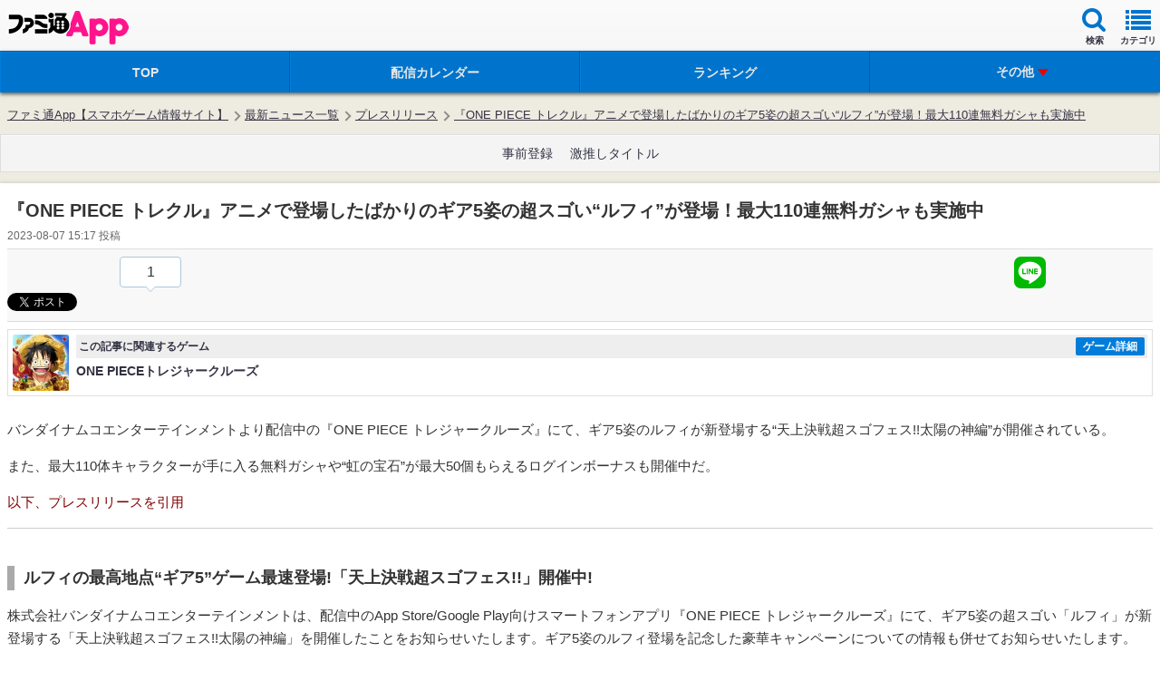

--- FILE ---
content_type: text/html
request_url: https://app.famitsu.com/20230807_2115246/
body_size: 30695
content:
<!DOCTYPE html><html lang="ja" xmlns:fb="http://www.facebook.com/2008/fbml"><head><link rel="preload" href="/cssi/entry.json" as="fetch" /><link rel="preload" href="/cssi/cssi.js" as="script" /><script src="/cssi/cssi.js"></script><meta http-equiv="Content-Type" content="text/html; charset=UTF-8" /><meta name="viewport" content="width=device-width, initial-scale=1.0, maximum-scale=2.0, user-scalable=yes" /><meta name="format-detection" content="telephone=no"><meta name="apple-mobile-web-app-title" content="ファミ通App" /><meta name="description" content="『ONE PIECE トレジャークルーズ』にて、ギア5姿のルフィが新登場する“天上決戦超スゴフェス!!太陽の神編”が開催。" /><meta property="fb:app_id" content="447265478651499" /><meta name="news_keywords" content="エンタメ, ゲーム, アプリ, ONE PIECEトレジャークルーズ" /><meta property="og:description" content="『ONE PIECE トレジャークルーズ』にて、ギア5姿のルフィが新登場する“天上決戦超スゴフェス!!太陽の神編”が開催。" /><meta property="og:image" content="https://app.famitsu.com/wp-content/uploads/2023/08/54fffc1e1bb87f576d561b96adb7a895-54-506x254.jpg" /><meta property="og:site_name" content="ファミ通App" /><meta property="og:title" content="『ONE PIECE トレクル』アニメで登場したばかりのギア5姿の超スゴい“ルフィ”が登場！最大110連無料ガシャも実施中 | ファミ通App【スマホゲーム情報サイト】" /><meta property="og:type" content="article" /><meta property="og:url" content="https://app.famitsu.com/20230807_2115246/" /><meta name="robots" content="max-image-preview:large" /><meta name="twitter:card" content="summary_large_image" /><meta name="twitter:site" content="@famitsuApp" /><meta name="twitter:url" content="https://app.famitsu.com/20230807_2115246/" /><meta name="twitter:title" content="『ONE PIECE トレクル』アニメで登場したばかりのギア5姿の超スゴい“ルフィ”が登場！最大110連無料ガシャも実施中" /><meta name="twitter:description" content="『ONE PIECE トレジャークルーズ』にて、ギア5姿のルフィが新登場する“天上決戦超スゴフェス!!太陽の神編”が開催。" /><meta name="twitter:image" content="https://app.famitsu.com/wp-content/uploads/2023/08/54fffc1e1bb87f576d561b96adb7a895-54-506x254.jpg" /><title>『ONE PIECE トレクル』アニメで登場したばかりのギア5姿の超スゴい“ルフィ”が登場！最大110連無料ガシャも実施中 | ファミ通App【スマホゲーム情報サイト】</title><link rel="canonical" href="/20230807_2115246/" /><link rel="apple-touch-icon-precomposed"  sizes="192x192" href="/wp-content/wptouch-data/1/uploads/famitsu.png" /><link rel="apple-touch-icon-precomposed"  sizes="180x180" href="/wp-content/wptouch-data/1/uploads/famitsu.png" /><link rel="apple-touch-icon-precomposed"  sizes="120x120" href="/wp-content/wptouch-data/1/uploads/famitsu.png" /><link rel="apple-touch-icon-precomposed"  sizes="114x114" href="/wp-content/wptouch-data/1/uploads/famitsu.png" /><link rel="apple-touch-icon-precomposed"  href="/wp-content/wptouch-data/1/uploads/famitsu.png" /><link rel="apple-touch-icon-precomposed" href="/wp-content/plugins/wptouch/admin/images/default-bookmark.png" /><link rel="icon" href="/res/images/favicons/favicon.ico"><link rel="stylesheet" href="/wp-content/plugins/wptouch/themes/famitsu/default/style.css?v=17254976001" type="text/css" media="screen" /><link rel="stylesheet" href="/wp-content/themes/famitsu/css/ad/ad_famitsuapp_sp.css?v=17254976021" type="text/css" /><link rel="alternate" type="application/rss+xml" title="ファミ通App &raquo; フィード" href="/feed/" /><link rel='stylesheet' id='foundation_font_awesome_css-css'  href='/wp-content/plugins/wptouch/themes/foundation/modules/font-awesome/font-awesome.min.css?ver=07078a97d66756f213dbca3e379bf084' type='text/css' media='screen' /><link rel='prev' title='アイラとメルセデスがお茶会で共演！『FEヒーローズ』超英雄召喚イベント“お茶会へご招待”8/8より開催' href='/20230807_2115159/' /><link rel='next' title='『ポケモンスリープ』×ピルクル ミラクルケアコラボ開催！ピルクル特大クッションやオリジナルグッズが当たる' href='/20230807_2115331/' /><link rel='shortlink' href='/?p=2115246' /><link rel="stylesheet" href="/wp-content/plugins/wptouch/themes/famitsu/default/css/html5reset-1.6.1.css" type="text/css" media="screen" /><link rel="stylesheet" href="/wp-content/themes/famitsu/css/common-device.css?v=17254976021" type="text/css" media="screen" /><link rel="stylesheet" href="/wp-content/plugins/wptouch/themes/famitsu/default/css/mmenu.css" type="text/css" media="screen" /><link rel="stylesheet" href="/wp-content/themes/famitsu/css/swiper.min.css" type="text/css"><link rel="stylesheet" href="/wp-content/themes/famitsu/css/smt_famitsu_app.css?v=17254976021" type="text/css" media="screen" /><link rel="stylesheet" href="/wp-content/themes/famitsu/css/feature/smt_famitsu_app_feature.css?v=17254976021" type="text/css" media="screen" /><link rel="stylesheet" href="/wp-content/plugins/wptouch/themes/famitsu/default/css/e2info.css?v=17254975991" type="text/css" media="screen" /><link rel="stylesheet" type="text/css" href="/wp-content/themes/famitsu/style_sphone_customer.css?v=16988950161" /><script type="application/ld+json">{"@context":"http://schema.org","@type":"Article","mainEntityOfPage":{"@type":"WebPage","@id":"/20230807_2115246/"},"publisher":{"@type":"Organization","name":"ファミ通App","logo":{"@type":"ImageObject","url":"/wp-content/plugins/wptouch/themes/famitsu/img/apple-touch-icon-precomposed.png"}},"headline":"『ONE PIECE トレクル』アニメで登場したばかりのギア5姿の超スゴい“ルフィ”が登場！最大110連無料ガシャも実施中","datePublished":"2023-08-07T15:17:21+0900","dateModified":"2023-08-07T15:17:21+0900","author":{"@type":"Organization","name":"ファミ通App"},"description":"『ONE PIECE トレジャークルーズ』にて、ギア5姿のルフィが新登場する“天上決戦超スゴフェス!!太陽の神編”が開催。","articleBody":"バンダイナムコエンターテインメントより配信中の『ONE PIECE トレジャークルーズ』にて、ギア5姿のルフィが新登場する“天上決戦超スゴフェス!!太陽の神編”が開催されている。 また、最大110体キャラクターが手に入る無料ガシャや“虹の宝石”が最大50個もらえるログインボーナスも開催中だ。 以下、プレスリリースを引用 ルフィの最高地点“ギア5”ゲーム最速登場!「天上決戦超スゴフェス!!」開催中! 株式会社バンダイナムコエンターテインメントは、配信中のApp Store/Google Play向けスマートフォンアプリ『ONE PIECE トレジャークルーズ』にて、ギア5姿の超スゴい「ルフィ」が新登場する「天上決戦超スゴフェス!!太陽の神編」を開催したことをお知らせいたします。ギア5姿のルフィ登場を記念した豪華キャンペーンについての情報も併せてお知らせいたします。 アニメ「ONE PIECE」で登場したばかりのギア5姿のルフィが早くもトレクルに登場!!豪華キャンペーン続々開催中！ 8/6(日)より「天上決戦超スゴフェス!!太陽の神編」が開催中!超スゴフェスとは、ここでしか仲間にできない強力なキャラクター達が登場する特別なスゴフェスです。 天上決戦超スゴフェス!!太陽の神編では、アニメで登場したばかりのギア5姿の超スゴい「ルフィ」がゲーム最速で登場しています。 さらに超スゴい「光月モモの助」、スゴいヤツに「小紫」、「傳ジロー」が新登場いたしました。 目玉キャラクターのギア5姿の「ルフィ」は、カイドウとの戦闘シーンが再現された大迫力の必殺技演出となっております。 「天上決戦超スゴフェス!!太陽の神編」開催期間:開催中~2023/10/14(土)11:59(予定) スゴフェス新登場キャラクター性能情報! モンキー・D・ルフィ幻想的な白き姿 必殺技名:「空想を現実にする力」 全ての防御効果・防御力・通常攻撃以外のダメージを1にする効果を無視して敵1体に2,000,000のダメージを与え、1ターンの間心属性かつ自由タイプキャラの通常攻撃による属性相性の影響を3倍、心属性と自由タイプキャラの通常攻撃による属性相性の影響を2.75倍にし、一味の[お邪魔]を含む全てのスロットを[心]スロットに変換、必殺発動時自分がギア5状態の時、1ターンの間心属性かつ自由タイプキャラのスロットの影響を3.25倍、心属性と自由タイプキャラのスロットの影響を2.75倍にし、敵にかかっている全ての有利効果を1ターン減らす 船長効果:「戦いを楽しむ自由な男」 ルフィの船長効果は状態によって別の効果を発揮します【通常:冒険中一味の体力が0になった時、一度だけGAMEOVERにならず復活し、ギア5状態になる。心属性と自由タイプキャラの体力を1.2倍、攻撃を約5.5倍、心属性と自由タイプキャラ以外の攻撃を4.5倍、受けるダメージを20%減らし、一味の[心][肉]スロット出現率が上昇、[心][肉]スロットも有利スロット扱い、PERFECTでも[肉]を獲得でき、一味は必殺ターン巻き戻し・封じ状態を10ターン回復する】【ギア5:防御効果を無視して通常攻撃を与えられるが一味の防御効果が全て無効、心属性と自由タイプキャラの体力を1.2倍、攻撃を6倍、心属性と自由タイプキャラ以外の攻撃を5倍、ターン終了時一味の体力が10%減少し、一味の[心][肉]スロット出現率が上昇、[心][肉]スロットも有利スロット扱い、PERFECTでも[肉]を獲得でき、一味は必殺ターン巻き戻し・封じ状態を10ターン回復する】 モモの助四皇に噛みつく勇気 必殺技名:「成長した勇気のひと噛み」 敵1体のHPを10%減らし、10ターンの間ターン終了時に敵全体にキャラの攻撃×300倍の心属性ダメージを与え、一味にかかっている攻撃ダウン状態を7ターン回復、敵全体にかかっているダメージ軽減状態(一定以上のダメージ軽減は対象外)を7ターン減らし、4ターンの間心属性・自由・斬撃タイプキャラの攻撃を2.5倍、自分のスロットを[和]スロット(攻撃を2.5倍にするスロットであり、敵・味方ともに[和]スロットを変換対象とできない)に変換し、自分のスロットを1ターン固定する 船長効果:「飛び立つ桃色の龍」 自由と斬撃タイプキャラの攻撃を5.25倍、体力を1.35倍、冒険開始時同タイプキャラの必殺ターンを2短縮し、冒険開始時に「成長した勇気のひと噛み」を発動し、このキャラが[和]スロットの状態でタップした時、一味にかかっている攻撃上昇効果を1ターン延長、一味が発動した必殺技(サポート効果を含む)または敵の行動にて、一味が封じ状態になる効果を受ける場合、該当効果のターンにかかわらず、攻撃上昇効果を1ターン延長する効果に変更され、獲得する海賊EXPが2.25倍になる(獲得海賊EXP増加効果は冒険途中に船長となった時は発揮されません) 最大110体無料! 超スゴフェス限定の超スゴい「ルフィ」、「ロー」、「キッド」などが排出される「1回限り!超スゴフェス!!」が開催中です。 このガシャは10連+1回に無料で挑戦することができ、8/6から8/15まで無料分が毎日追加されます。 期間中、最大110体のキャラクターが手に入るチャンスをお見逃しなく! 「1回限り!超スゴフェス!!」開催期間:開催中~2023/09/16(土)11:59まで(予定) ※期間・内容は予告なく変更になる場合があります。 ※8/7~8/15まで、新しい「1回限り!超スゴフェス!!」が毎日12:00に追加されます。終了日はいずれも9/16となります。 「虹の宝石」最大50個もらえる!豪華ログインボーナス開催! 「天上決戦太陽の神編ログインボーナス」では、期間中15日間のログインで「虹の宝石」が最大50個もらえます! 開催期間:開催中~2023/08/26(土)11:59(予定) ギア5登場記念!豪華プレゼントキャンペーン開催! 本日8/7(月)よりギア5登場記念!プレゼントキャンペーンが開催中! 抽選に参加すると、虹の宝石が必ず1つもらえます。 大当たりの場合は、ギア5フィギュア(ワンピース KING OF ARTIST THE MONKEY.D.LUFFY GEAR5)やトレクルオリジナルアクリルパネル、虹の宝石555個(ガシャ111連分相当)が当たります! 抽選は毎日参加できるので、毎日忘れずに参加しましょう。 ギア5登場記念!プレゼントキャンペーン開催期間: 開催中~2023/08/13(日)23:59(予定) プレゼントキャンペーン詳細はこちら: https://optc-ww.channel.or.jp/2308gear5giftcampaign ギア5姿のルフィが登場する新CM公開! ルフィの最高地点!GEAR5(ギアフィフス)!ついに覚醒したルフィの真っ白な姿、躍動感あふれる必殺技は必見です!ぜひご覧ください! 映像はこちら:https://www.youtube.com/watch?v=wQWyI9y-vd8","image":[{"@type":"ImageObject","url":"/wp-content/uploads/kdex/2023/08/54fffc1e1bb87f576d561b96adb7a895-54-lbx-1200x675.jpg","width":1200,"height":675},{"@type":"ImageObject","url":"/wp-content/uploads/2023/08/54fffc1e1bb87f576d561b96adb7a895-54.jpg","width":506,"height":254},{"@type":"ImageObject","url":"/wp-content/uploads/2023/08/10-5.jpg","width":400,"height":400}]}</script><script type="application/ld+json">{"@context":"http://schema.org","@type":"BreadcrumbList","itemListElement":[{"@type":"ListItem","position":1,"name":"ファミ通App【スマホゲーム情報サイト】","item":"/"},{"@type":"ListItem","position":2,"name":"最新ニュース一覧","item":"/category/news/"},{"@type":"ListItem","position":3,"name":"プレスリリース","item":"/category/news/pressrelease/"},{"@type":"ListItem","position":4,"name":"『ONE PIECE トレクル』アニメで登場したばかりのギア5姿の超スゴい“ルフィ”が登場！最大110連無料ガシャも実施中","item":"/20230807_2115246/"}]}</script><script>
dataLayer = [{
"article_id": "2115246",
"article_game_id": 7625,
"article_game_name": "ONE PIECEトレジャークルーズ",
}];
</script><script src="/wp-content/plugins/wptouch/themes/famitsu/default/js/jquery-2.0.2.min.js"></script><script src="/wp-content/plugins/wptouch/themes/famitsu/default/js/jquery.cookie.js"></script><script src="/wp-content/themes/famitsu/js/common-device.js?v=17254976031"></script><script src="/wp-content/plugins/wptouch/themes/famitsu/default/js/smt.js?v=17254975991"></script><script src="/wp-content/plugins/wptouch/themes/famitsu/default/js/jquery.mmenu.min.js"></script><script src="/wp-content/themes/famitsu/js/iscroll.js"></script><script src="/wp-content/themes/famitsu/js/swiper.min.js"></script><script>
		window.onload=function(){
				var swiper = new Swiper('.swiper-container-gametitle', {
				nextButton: '.swiper-button-next-gametitle',
				prevButton: '.swiper-button-prev-gametitle',
				pagination: '.swiper-pagination-gametitle',
				slidesPerView: 1.5,
				paginationClickable: true,
				spaceBetween: 30,
				freeMode: true
			});
		}
	</script><script type="text/javascript" src="/wp-content/plugins/wptouch/themes/famitsu/default/js/movie_overlay_ad.js"></script><script type='text/javascript'>
var INSERT_AD_TAGS_PC = new Object();
var INSERT_AD_TAGS_SP = new Object();
var AD_P_HEADER_BANNER_AD_SERVICE = '';
var AD_P_HEADER_BANNER_ID_FLEXONE = '';
var AD_FOOTER_HTML = "<ul class=\"rotate_footer\"><li data-id=\"0\"><script type='text\/javascript'>try{TagProvider.requestAds({sectionId: 11921, dmp: false, sync: false});}catch(err){}<\/script><div id=\"17000_11921\"><script type=\"text\/javascript\">try{TagProvider.displayAd('17000_11921');}catch(err){}<\/script><\/div><\/li><li data-id=\"1\"><script type='text\/javascript'>try{TagProvider.requestAds({sectionId: 11916, dmp: false, sync: false});}catch(err){}<\/script><div id=\"16995_11916\"><script type=\"text\/javascript\">try{TagProvider.displayAd('16995_11916');}catch(err){}<\/script><\/div><\/li><li data-id=\"2\"><script type='text\/javascript'>try{TagProvider.requestAds({sectionId: 11917, dmp: false, sync: false});}catch(err){}<\/script><div id=\"16996_11917\"><script type=\"text\/javascript\">try{TagProvider.displayAd('16996_11917');}catch(err){}<\/script><\/div><\/li><li data-id=\"3\"><script type='text\/javascript'>try{TagProvider.requestAds({sectionId: 11918, dmp: false, sync: false});}catch(err){}<\/script><div id=\"16997_11918\"><script type=\"text\/javascript\">try{TagProvider.displayAd('16997_11918');}catch(err){}<\/script><\/div><\/li><li data-id=\"4\"><script type='text\/javascript'>try{TagProvider.requestAds({sectionId: 11919, dmp: false, sync: false});}catch(err){}<\/script><div id=\"16998_11919\"><script type=\"text\/javascript\">try{TagProvider.displayAd('16998_11919');}catch(err){}<\/script><\/div><\/li><li data-id=\"5\"><script type='text\/javascript'>try{TagProvider.requestAds({sectionId: 11920, dmp: false, sync: false});}catch(err){}<\/script><div id=\"16999_11920\"><script type=\"text\/javascript\">try{TagProvider.displayAd('16999_11920');}catch(err){}<\/script><\/div><\/li><\/ul>";
var AD_FOOTER_MAX_LENGTH = 6;
var AD_FOOTER_INTERVAL = 7000;



</script><script type='text/javascript'>
</script><script type="text/javascript">
var txt = "パズドラ";
</script><script>
jQuery(document).ready(function($) {
	if (navigator.userAgent.indexOf('iPhone') > 0 ) {
		$(".fc-link").attr("href", $(".fc-src-iphone").html());
	} else if (navigator.userAgent.indexOf('Android') > 0 ) {
		$(".fc-link").attr("href", $(".fc-src-android").html());
	} else {
	}
});
</script><style>#top-header{z-index:1000}#wpadminbar{z-index:1001}#ptcd_modal_dialog{z-index:1010}</style><style>.fc-contents-wrapper{background-color:#FFF;-webkit-box-shadow:0 1px 2px rgba(0,0,0,0.15);-moz-box-shadow:0 1px 2px rgba(0,0,0,0.15);box-shadow:0 1px 2px rgba(0,0,0,0.15)}.fc-contents-header{position:relative;display:block;font-size:16px;color:#424242;font-weight:bold;padding:4px
8px;background-color:#D8D8D8;line-height:1.3;border-top:1px solid #CCC;border-bottom:1px solid #CCC;-webkit-text-shadow:0 1px 0 rgba(255,255,255,0.85);-moz-text-shadow:0 1px 0 rgba(255,255,255,0.85);text-shadow:0 1px 0 rgba(255,255,255,0.85);-webkit-box-shadow:0 1px 0 rgba(255,255,255,0.6) inset;-moz-box-shadow:0 1px 0 rgba(255,255,255,0.6) inset;box-shadow:0 1px 0 rgba(255,255,255,0.6) inset}.fc-contents-header .fc-header-decoration{border-left:4px solid #0074cc;padding-left:8px}.fc-article-main{color:#222}.fc-article-list{padding:1px;margin:0
!important}.fc-article-list
table{line-height:0;border-spacing:0}.fc-article-list
li{list-style:none;margin:0;padding:0}.fc-article-list
td{vertical-align:top;padding:0;border:none}.fc-article-img
img{height:90px;width:auto}.fc-article-body{font-size:12px;margin:4px
!important;line-height:1.2em}.fc-article-detail{text-align:end;margin-right:4px;margin-top:14px}.fc-article-detail
span{font-size:12px;color:#44f;padding:3px;border:1px
solid #44f;border-radius:6px}.fc-article-pr{text-align:end;margin-right:6px;margin-top:18px}.fc-article-pr
span{font-size:11px;color:#888}span.rank-color-pr{background:#E0EEFF}.body-gametips .fc-contents-header{padding:6px
10px}.body-gametips .fc-article-detail{margin-top:16px}.body-gametips .fc-article-detail
span{padding:2px
4px}.body-gametips .fc-article-pr{margin-top:24px}</style></head><body> <noscript></noscript><noscript><div id="noscript-wrap"><div id="noscript"> <strong>Notice</strong><p>JavaScript for Mobile Safari is currently turned off.</p><p>Turn it on in <em>Settings &rsaquo; Safari</em><br /> to view this website.</p></div></div> </noscript><div id="wrapper"><aside><aside class="js-ad-video-overwrapper"> </aside><div class="p-header-banner" style="display:none;"></div> </aside><header id="global-header" class="clearfix"><div class="clearfix jack-header"><div id="logo"><div><a class="retina" href=""  >ファミ通 App</a></div><style>.jack-header
#logo{display:flex}.jack-header .jack-logo{display:flex;align-items:center}.jack-logo:before{content:"x";position:relative;font-size:20px;font-weight:300;color:hsla(0,0%,0%,.5);bottom:2px;margin:0
6px}.jack-logo
img{display:block;max-width:120px;max-height:37px;padding-top:5px}</style></div><ul class="header-navi clearfix"><li> <a id="sideMenu" class="navi-box first" href="#menu"><i class="icon icon-list"></i><span class="inner font-size-mini">カテゴリ</span></a></li><li class="header-right-navi-search"> <a class="navi-box" href="javascript:;"><i class="icon icon-search"></i><span class="inner">検索</span></a></li></ul></div> <dev class="header-gam">  </dev><div class="header-navi-sub"><div id="contents-search" class="header-nav-sub-box"> <span class="arrow"> <span class="arrow arrow-up"></span> <span class="arrow arrow-edge"></span> </span><dl><dt class="search-header">フリーワードでゲームを検索</dt><dd><div class="search-text"><form class="search-form bdrs4 clearfix" method="get" action="/"> <input class="search-text place-holder default-place-holder" name="s" type="text" value="パズドラ"> <input class="search-btn" type="submit" name="" value="検索"></form></div></dd></dl><dl class="mt24"><dt class="search-header">タグをタップして検索</dt><dd><ul class="search-tag clearfix"><li><a href="/tag/movie/" class="search-tag-btn">動画あり</a></li><li><a href="/tag/%e5%a4%a7%e5%a1%9a%e8%a7%92%e6%ba%80/" class="search-tag-btn">大塚角満</a></li><li><a href="/tag/puzzle_and_dragons/" class="search-tag-btn">パズル＆ドラゴンズ</a></li><li><a href="/tag/%e3%83%a2%e3%83%b3%e3%82%b9%e3%82%bf%e3%83%bc%e3%82%b9%e3%83%88%e3%83%a9%e3%82%a4%e3%82%af/" class="search-tag-btn">モンスターストライク</a></li><li><a href="/tag/%e3%82%af%e3%83%a9%e3%83%83%e3%82%b7%e3%83%a5%e3%83%bb%e3%82%aa%e3%83%96%e3%83%bb%e3%82%af%e3%83%a9%e3%83%b3/" class="search-tag-btn">クラッシュ・オブ・クラン</a></li><li><a href="/tag/%e3%83%89%e3%83%a9%e3%83%9d%e9%83%a8/" class="search-tag-btn">ドラポ部</a></li><li><a href="/tag/%E3%83%96%E3%83%AC%E3%83%95%E3%83%AD/" class="search-tag-btn">ブレフロ</a></li><li><a href="/tag/ff-%e3%83%ac%e3%82%b3%e3%83%bc%e3%83%89%e3%82%ad%e3%83%bc%e3%83%91%e3%83%bc/" class="search-tag-btn">FF レコードキーパー</a></li><li><a href="/tag/%e3%82%b1%e3%83%aa%e5%a7%ab%e3%82%b9%e3%82%a4%e3%83%bc%e3%83%84/" class="search-tag-btn">ケリ姫スイーツ</a></li><li><a href="/category/game-tips/com2us/" class="search-tag-btn">Com2uS</a></li></ul></dd></dl><dl class="mt24"><dt class="search-header">ジャンルをタップして検索</dt><dd><ul class="search-tag clearfix"><li><a class="search-tag-btn" href="/?cat=684">カジュアル</a></li><li><a class="search-tag-btn" href="/?cat=506">アクション</a></li><li><a class="search-tag-btn" href="/?cat=507">RPG</a></li><li><a class="search-tag-btn" href="/?cat=508">タワーディフェンス</a></li><li><a class="search-tag-btn" href="/?cat=509">シミュレーション</a></li><li><a class="search-tag-btn" href="/?cat=510">アドベンチャー</a></li><li><a class="search-tag-btn" href="/?cat=511">シューティング</a></li><li><a class="search-tag-btn" href="/?cat=530">FPS/TPS</a></li><li><a class="search-tag-btn" href="/?cat=513">ソーシャル</a></li><li><a class="search-tag-btn" href="/?cat=514">スポーツ</a></li><li><a class="search-tag-btn" href="/?cat=515">パズル・テーブル</a></li><li><a class="search-tag-btn" href="/?cat=516">音ゲー</a></li><li><a class="search-tag-btn" href="/?cat=517">レース</a></li></ul></dd></dl><div class="search-popup-close"><a href="#">このウィンドウを閉じる</a></div></div></div> <nav id="menu" class="mmenu"><ul id="category-navi" class=""><li id="menu-item-2257331" class="Selected iphone menu-item menu-item-type-custom menu-item-object-custom menu-item-has-children menu-item-2257331"><a href="/group/news/page/1">ニュース</a><ul class="sub-menu"><li id="menu-item-2257340" class="menu-item menu-item-type-custom menu-item-object-custom menu-item-2257340"><a href="/group/news/page/1">ニュース総合</a></li><li id="menu-item-1265461" class="menu-item menu-item-type-custom menu-item-object-custom menu-item-1265461"><a href="/ranking/article">ニュースランキング</a></li><li id="menu-item-2257345" class="menu-item menu-item-type-custom menu-item-object-custom menu-item-2257345"><a href="/group/interview/page/1">インタビュー</a></li><li id="menu-item-2256756" class="menu-item menu-item-type-custom menu-item-object-custom menu-item-2256756"><a href="/schedule/pre-registration">事前登録</a></li><li id="menu-item-2257351" class="menu-item menu-item-type-custom menu-item-object-custom menu-item-2257351"><a href="/group/game-tips/page/1">ニュース TOPへ</a></li></ul></li><li id="menu-item-2257332" class="Selected android menu-item menu-item-type-custom menu-item-object-custom menu-item-has-children menu-item-2257332"><a href="/group/news/page/1">ニュース</a><ul class="sub-menu"><li id="menu-item-2257341" class="menu-item menu-item-type-custom menu-item-object-custom menu-item-2257341"><a href="/group/news/page/1">ニュース総合</a></li><li id="menu-item-2257343" class="menu-item menu-item-type-custom menu-item-object-custom menu-item-2257343"><a href="http:///ranking/article">ニュースランキング</a></li><li id="menu-item-2257346" class="menu-item menu-item-type-custom menu-item-object-custom menu-item-2257346"><a href="/group/interview/page/1">インタビュー</a></li><li id="menu-item-2257348" class="menu-item menu-item-type-custom menu-item-object-custom menu-item-2257348"><a href="/schedule/pre-registration">事前登録</a></li><li id="menu-item-2257352" class="menu-item menu-item-type-custom menu-item-object-custom menu-item-2257352"><a href="/group/game-tips/page/1">ニュース TOPへ</a></li></ul></li><li id="menu-item-2257333" class="Selected ipad menu-item menu-item-type-custom menu-item-object-custom menu-item-has-children menu-item-2257333"><a href="/group/news/page/1">ニュース</a><ul class="sub-menu"><li id="menu-item-2257342" class="menu-item menu-item-type-custom menu-item-object-custom menu-item-2257342"><a href="/group/news/page/1">ニュース総合</a></li><li id="menu-item-2257344" class="menu-item menu-item-type-custom menu-item-object-custom menu-item-2257344"><a href="/ranking/article">ニュースランキング</a></li><li id="menu-item-2257347" class="menu-item menu-item-type-custom menu-item-object-custom menu-item-2257347"><a href="/group/interview/page/1">インタビュー</a></li><li id="menu-item-2257349" class="menu-item menu-item-type-custom menu-item-object-custom menu-item-2257349"><a href="/schedule/pre-registration">事前登録</a></li><li id="menu-item-2257353" class="menu-item menu-item-type-custom menu-item-object-custom menu-item-2257353"><a href="/group/game-tips/page/1">ニュース TOPへ</a></li></ul></li><li id="menu-item-2257335" class="Selected iphone menu-item menu-item-type-custom menu-item-object-custom menu-item-has-children menu-item-2257335"><a href="/group/iphone/page/1">iPhone/iPadアプリ</a><ul class="sub-menu"><li id="menu-item-1267060" class="menu-item menu-item-type-custom menu-item-object-custom menu-item-1267060"><a href="/schedule/delivered">配信開始のアプリ</a></li><li id="menu-item-2256757" class="menu-item menu-item-type-custom menu-item-object-custom menu-item-2256757"><a href="/group/review/page/1">新作レビュー</a></li><li id="menu-item-2257358" class="menu-item menu-item-type-custom menu-item-object-custom menu-item-2257358"><a href="/ranking/app">おすすめ</a></li><li id="menu-item-995424" class="menu-item menu-item-type-custom menu-item-object-custom menu-item-995424"><a href="/ranking/app">ランキング</a></li><li id="menu-item-2257361" class="menu-item menu-item-type-custom menu-item-object-custom menu-item-2257361"><a href="/group/iphone/page/1">iPhoneアプリ TOPへ</a></li></ul></li><li id="menu-item-2257336" class="Selected android menu-item menu-item-type-custom menu-item-object-custom menu-item-has-children menu-item-2257336"><a href="/group/android/page/1">Androidアプリ</a><ul class="sub-menu"><li id="menu-item-2257355" class="menu-item menu-item-type-custom menu-item-object-custom menu-item-2257355"><a href="/schedule/delivered">配信開始のアプリ</a></li><li id="menu-item-2256758" class="menu-item menu-item-type-custom menu-item-object-custom menu-item-2256758"><a href="/group/review/page/1">新作レビュー</a></li><li id="menu-item-2257359" class="menu-item menu-item-type-custom menu-item-object-custom menu-item-2257359"><a href="/ranking/app">おすすめ</a></li><li id="menu-item-995425" class="menu-item menu-item-type-custom menu-item-object-custom menu-item-995425"><a href="/ranking/app">ランキング</a></li><li id="menu-item-2257362" class="menu-item menu-item-type-custom menu-item-object-custom menu-item-2257362"><a href="/group/android/page/1">Androidアプリ TOPへ</a></li></ul></li><li id="menu-item-2257337" class="Selected menu-item menu-item-type-custom menu-item-object-custom menu-item-has-children menu-item-2257337"><a href="/group/game-tips/page/1">ゲーム攻略</a><ul class="sub-menu"><li id="menu-item-2257364" class="menu-item menu-item-type-custom menu-item-object-custom menu-item-2257364"><a href="/special/pokemon-go_diary">ポケモンGO</a></li><li id="menu-item-1498698" class="menu-item menu-item-type-custom menu-item-object-custom menu-item-1498698"><a href="/category/game-tips/compass/">#コンパス</a></li><li id="menu-item-214223" class="menu-item menu-item-type-taxonomy menu-item-object-category menu-item-214223"><a href="/category/game-tips/puzzle-and-dragons/">パズル＆ドラゴンズ</a></li><li id="menu-item-412818" class="menu-item menu-item-type-taxonomy menu-item-object-category menu-item-412818"><a href="/category/game-tips/monster-strike/">モンスターストライク</a></li><li id="menu-item-214225" class="menu-item menu-item-type-taxonomy menu-item-object-category menu-item-214225"><a href="/category/game-tips/clash-of-clans/">クラッシュオブクラン</a></li><li id="menu-item-2257365" class="menu-item menu-item-type-custom menu-item-object-custom menu-item-2257365"><a href="/group/iphone/page/1">ゲーム攻略 TOPへ</a></li></ul></li><li id="menu-item-2257338" class="Selected menu-item menu-item-type-custom menu-item-object-custom menu-item-has-children menu-item-2257338"><a href="/group/blog/page/1">ブログ</a><ul class="sub-menu"><li id="menu-item-1248645" class="menu-item menu-item-type-taxonomy menu-item-object-category menu-item-1248645"><a href="/category/blog/bravefrontier2-blog/">ブレフロ2攻略ブログ</a></li><li id="menu-item-2257367" class="menu-item menu-item-type-custom menu-item-object-custom menu-item-2257367"><a href="/special/puzzdora-club">大塚角満の熱血パズドラ部！</a></li><li id="menu-item-214232" class="menu-item menu-item-type-taxonomy menu-item-object-category menu-item-214232"><a href="/category/blog/private-game/">個人開発ゲームを斬る</a></li><li id="menu-item-2257368" class="menu-item menu-item-type-custom menu-item-object-custom menu-item-2257368"><a href="/group/blog/page/1">ブログ TOPへ</a></li></ul></li><li id="menu-item-214233" class="Selected menu-item menu-item-type-taxonomy menu-item-object-category menu-item-has-children menu-item-214233"><a href="/category/comic/">マンガ</a><ul class="sub-menu"><li id="menu-item-214235" class="menu-item menu-item-type-taxonomy menu-item-object-category menu-item-214235"><a href="/category/comic/nyanko-war-4koma/">にゃんこ大戦争４コマ</a></li><li id="menu-item-412827" class="menu-item menu-item-type-taxonomy menu-item-object-category menu-item-412827"><a href="/category/comic/monkoma/">モンスターストライクSD4コマ　モンコマ</a></li><li id="menu-item-412835" class="menu-item menu-item-type-taxonomy menu-item-object-category menu-item-412835"><a href="/category/comic/keri-4koma/">ケリ姫４コマ</a></li><li id="menu-item-412830" class="menu-item menu-item-type-taxonomy menu-item-object-category menu-item-412830"><a href="/category/game-tips/divine-gate/dg-manga/">ディバゲ4コマ</a></li><li id="menu-item-214238" class="menu-item menu-item-type-taxonomy menu-item-object-category menu-item-214238"><a href="/category/comic/">マンガ TOPへ</a></li></ul></li></ul><div id="side-lower-box" class="side-navi-box"><a class="side-category-all-link" href="/category">全てのカテゴリを見る</a></div> </nav> <nav class="menu-mobile-main-menu-container"><ul id="global-navi" class="clearfix"><li id="menu-item-232983" class="menu-item menu-item-type-custom menu-item-object-custom menu-item-232983"><a href="/"><span class="inner">TOP</span></a></li><li id="menu-item-2257316" class="menu-item menu-item-type-custom menu-item-object-custom menu-item-2257316"><a href="/schedule/"><span class="inner">配信カレンダー</span></a></li><li id="menu-item-2256749" class="menu-item menu-item-type-custom menu-item-object-custom menu-item-2256749"><a href="/ranking/app"><span class="inner">ランキング</span></a></li><li id="menu-item-214105" class="menu-item menu-item-type-custom menu-item-object-custom menu-item-has-children menu-item-214105"><a class="navi-sub-menu-open"><span id="open-close" class="open-close-arrow open-arrow">その他</span></a><ul class="sub-menu" id="global-navi-sub-menu"><li id="menu-item-2257317" class="menu-item menu-item-type-custom menu-item-object-custom menu-item-2257317"><a href="/group/game-tips/page/1"><span class="inner">攻略</span></a></li><li id="menu-item-2257318" class="menu-item menu-item-type-custom menu-item-object-custom menu-item-2257318"><a href="/group/new-article/page/1"><span class="inner">ニュース</span></a></li><li id="menu-item-2256753" class="menu-item menu-item-type-custom menu-item-object-custom menu-item-2256753"><a href="/schedule/pre-registration"><span class="inner">事前登録</span></a></li><li id="menu-item-964889" class="menu-item menu-item-type-custom menu-item-object-custom menu-item-964889"><a href="/special/gekioshi"><span class="inner">アプリまとめ</span></a></li></ul></li></ul></nav> </header><div id="contents"><div class="topic-path-outer"><div class="topic-path-wrapper"><ol id="topic-path" class="clearfix"><li><a href='/'>ファミ通App【スマホゲーム情報サイト】</a><span class='next'>&gt;</span></li><li><a href='/category/news/'>最新ニュース一覧</a><span class='next'>&gt;</span></li><li><a href='/category/news/pressrelease/'>プレスリリース</a><span class='next'>&gt;</span></li><li><a class='last-link' href='/20230807_2115246/'>『ONE PIECE トレクル』アニメで登場したばかりのギア5姿の超スゴい“ルフィ”が登場！最大110連無料ガシャも実施中</a></li></ol></div></div> <aside id="gam_sp_header_banner_1" style="text-align: center; margin-top : 10px;"><div id="fta-s_new_top_mb_gam" class="histora-header-banner"></div> </aside><div id="common_footer_banner" class="histora-footer-banner"></div><aside id="widget-common-a" class="layout-ads-header"></aside><style>#global-navi > li
.inner{height:44px}</style><div id="sp-widget-all-message"></div><div class="textwidget"> <aside><div id="widget-textlink"><div> <a href="/schedule/pre-registration" style="font-size: 14px;padding: 0 7.5px">事前登録</a> <a href="/special/gekioshi" style="font-size: 14px;padding: 0 7.5px">激推しタイトル</a></div></div> </aside></div><div id="main-contents"><div id="article-post" class="contents-root"><div><div id="entry-box"><div id="entry-header" class="clearfix"><h1>『ONE PIECE トレクル』アニメで登場したばかりのギア5姿の超スゴい“ルフィ”が登場！最大110連無料ガシャも実施中</h1><p class="entry-create-date"><span class="article-create-date"> 2023-08-07 15:17</span>&nbsp;投稿</p></div><div class="social-btn"><div class="social-btn-wrpper"><ul class="social-btn-list clearfix"><li><div class="twitter_box"> 1</div><div class="twitter-social-btn"> <a href="https://twitter.com/share" data-url="https://app.famitsu.com/20230807_2115246/" class="twitter-share-button" data-via="famitsuapp" data-lang="ja" data-count="vertical" data-text="『ONE PIECE トレクル』アニメで登場したばかりのギア5姿の超スゴい“ルフィ”が登場！最大110連無料ガシャも実施中 | ファミ通App【スマホゲーム情報サイト】">ツイート</a></div></li><li style="width:28%"><div class="fb-like" data-href="https://app.famitsu.com/20230807_2115246/" data-send="false" data-layout="box_count" data-width="450" data-show-faces="true" data-font="arial"></div></li><li><div class="hatena-social-btn"> <a href="http://b.hatena.ne.jp/entry/https://app.famitsu.com/20230807_2115246/" class="hatena-bookmark-button" data-hatena-bookmark-layout="vertical-balloon" data-hatena-bookmark-lang="ja" title="このエントリーをはてなブックマークに追加"><img src="https://b.st-hatena.com/images/entry-button/button-only@2x.png" alt="このエントリーをはてなブックマークに追加" width="20" height="20" style="border: none;"/></a></div></li><li style="width:22%"><div class="line-socical-btn"> <a href="http://line.me/R/msg/text/?https%3A%2F%2Fapp.famitsu.com%2F20230807_2115246%2F"> <img class="sns__img" src="/wp-content/plugins/wptouch/themes/famitsu/default/img/LINE_SOCIAL_Basic_typeA.png" width="35" height="35" alt="LINE"> </a></div></li></ul></div></div> <a href="/game/7625/page/1" class="entry-game" style=""> <img width="95" height="95" src="/wp-content/uploads/2024/08/05-2-95x95.jpg" class="entry-game__thumb" /><div class="entry-game__body"><p class="entry-game__headline"><span class="entry-game__headline-text">この記事に関連するゲーム</span><span class="entry-game__more">ゲーム詳細</span></p><p class="entry-game__title">ONE PIECEトレジャークルーズ</p></div> </a><div id="entry-body"><p>バンダイナムコエンターテインメントより配信中の『ONE PIECE トレジャークルーズ』にて、ギア5姿のルフィが新登場する“天上決戦超スゴフェス!!太陽の神編”が開催されている。</p><p>また、最大110体キャラクターが手に入る無料ガシャや“虹の宝石”が最大50個もらえるログインボーナスも開催中だ。</p><p><span style="color: #800000">以下、プレスリリースを引用</span></p><div id='content_ad_1'></div><hr /><br /><h2>ルフィの最高地点“ギア5”ゲーム最速登場!「天上決戦超スゴフェス!!」開催中!</h2><p>株式会社バンダイナムコエンターテインメントは、配信中のApp Store/Google Play向けスマートフォンアプリ『ONE PIECE トレジャークルーズ』にて、ギア5姿の超スゴい「ルフィ」が新登場する「天上決戦超スゴフェス!!太陽の神編」を開催したことをお知らせいたします。ギア5姿のルフィ登場を記念した豪華キャンペーンについての情報も併せてお知らせいたします。</p><p>アニメ「ONE PIECE」で登場したばかりのギア5姿のルフィが早くもトレクルに登場!!豪華キャンペーン続々開催中！</p><p>8/6(日)より「天上決戦超スゴフェス!!太陽の神編」が開催中!超スゴフェスとは、ここでしか仲間にできない強力なキャラクター達が登場する特別なスゴフェスです。</p><p>天上決戦超スゴフェス!!太陽の神編では、アニメで登場したばかりのギア5姿の超スゴい「ルフィ」がゲーム最速で登場しています。</p><p>さらに超スゴい「光月モモの助」、スゴいヤツに「小紫」、「傳ジロー」が新登場いたしました。</p><p>目玉キャラクターのギア5姿の「ルフィ」は、カイドウとの戦闘シーンが再現された大迫力の必殺技演出となっております。</p><div id='content_ad_2'></div><table class="img-one" style="width: 100%" border="0" align="center"><tbody><tr><td align="center"><div style="max-height: calc(calc(100vw - 16px) * 304 / 516 ); height: 304px;" > <img class="alignnone size-full wp-image-2115250" src="/wp-content/uploads/2023/08/02-9.jpg" alt="02" width="516" height="304" /></div></td></tr></tbody></table><p>「天上決戦超スゴフェス!!太陽の神編」開催期間:開催中~2023/10/14(土)11:59(予定)</p><h3>スゴフェス新登場キャラクター性能情報!</h3><table class="img-one" style="width: 100%" border="0" align="center"><tbody><tr><td align="center"><div style="max-height: calc(calc(100vw - 16px) * 450 / 400 ); height: 450px;" > <img class="alignnone size-full wp-image-2115251" src="/wp-content/uploads/2023/08/03-9.jpg" alt="03" width="400" height="450" /></div></td></tr></tbody></table><div class="point-area"><p class="point-area-inner"><span style="font-size: 14pt"><strong>モンキー・D・ルフィ幻想的な白き姿</strong></span></p><p><span style="color: #ff0000"><strong>必殺技名:「空想を現実にする力」</strong></span><br /> 全ての防御効果・防御力・通常攻撃以外のダメージを1にする効果を無視して敵1体に2,000,000のダメージを与え、1ターンの間心属性かつ自由タイプキャラの通常攻撃による属性相性の影響を3倍、心属性と自由タイプキャラの通常攻撃による属性相性の影響を2.75倍にし、一味の[お邪魔]を含む全てのスロットを[心]スロットに変換、必殺発動時自分がギア5状態の時、1ターンの間心属性かつ自由タイプキャラのスロットの影響を3.25倍、心属性と自由タイプキャラのスロットの影響を2.75倍にし、敵にかかっている全ての有利効果を1ターン減らす</p><p><span style="color: #ff0000"><strong>船長効果:「戦いを楽しむ自由な男」</strong></span><br /> ルフィの船長効果は状態によって別の効果を発揮します【通常:冒険中一味の体力が0になった時、一度だけGAMEOVERにならず復活し、ギア5状態になる。心属性と自由タイプキャラの体力を1.2倍、攻撃を約5.5倍、心属性と自由タイプキャラ以外の攻撃を4.5倍、受けるダメージを20%減らし、一味の[心][肉]スロット出現率が上昇、[心][肉]スロットも有利スロット扱い、PERFECTでも[肉]を獲得でき、一味は必殺ターン巻き戻し・封じ状態を10ターン回復する】【ギア5:防御効果を無視して通常攻撃を与えられるが一味の防御効果が全て無効、心属性と自由タイプキャラの体力を1.2倍、攻撃を6倍、心属性と自由タイプキャラ以外の攻撃を5倍、ターン終了時一味の体力が10%減少し、一味の[心][肉]スロット出現率が上昇、[心][肉]スロットも有利スロット扱い、PERFECTでも[肉]を獲得でき、一味は必殺ターン巻き戻し・封じ状態を10ターン回復する】</p></div><table class="img-one" style="width: 100%" border="0" align="center"><tbody><tr><td align="center"><div style="max-height: calc(calc(100vw - 16px) * 450 / 400 ); height: 450px;" > <img class="alignnone size-full wp-image-2115252" src="/wp-content/uploads/2023/08/04-8.jpg" alt="04" width="400" height="450" /></div></td></tr></tbody></table><div class="point-area"><p class="point-area-inner"><strong><span style="font-size: 14pt">モモの助四皇に噛みつく勇気</span></strong></p><p><span style="color: #ff0000"><strong>必殺技名:「成長した勇気のひと噛み」</strong></span><br /> 敵1体のHPを10%減らし、10ターンの間ターン終了時に敵全体にキャラの攻撃×300倍の心属性ダメージを与え、一味にかかっている攻撃ダウン状態を7ターン回復、敵全体にかかっているダメージ軽減状態(一定以上のダメージ軽減は対象外)を7ターン減らし、4ターンの間心属性・自由・斬撃タイプキャラの攻撃を2.5倍、自分のスロットを[和]スロット(攻撃を2.5倍にするスロットであり、敵・味方ともに[和]スロットを変換対象とできない)に変換し、自分のスロットを1ターン固定する</p><p><span style="color: #ff0000"><strong>船長効果:「飛び立つ桃色の龍」</strong></span><br /> 自由と斬撃タイプキャラの攻撃を5.25倍、体力を1.35倍、冒険開始時同タイプキャラの必殺ターンを2短縮し、冒険開始時に「成長した勇気のひと噛み」を発動し、このキャラが[和]スロットの状態でタップした時、一味にかかっている攻撃上昇効果を1ターン延長、一味が発動した必殺技(サポート効果を含む)または敵の行動にて、一味が封じ状態になる効果を受ける場合、該当効果のターンにかかわらず、攻撃上昇効果を1ターン延長する効果に変更され、獲得する海賊EXPが2.25倍になる(獲得海賊EXP増加効果は冒険途中に船長となった時は発揮されません)</p></div><h3>最大110体無料!</h3><table class="img-one" style="width: 100%" border="0" align="center"><tbody><tr><td align="center"><div style="max-height: calc(calc(100vw - 16px) * 314 / 600 ); height: 314px;" > <img class="alignnone size-full wp-image-2115253" src="/wp-content/uploads/2023/08/05-5.jpg" alt="05" width="600" height="314" /></div></td></tr></tbody></table><p>超スゴフェス限定の超スゴい「ルフィ」、「ロー」、「キッド」などが排出される「1回限り!超スゴフェス!!」が開催中です。</p><p>このガシャは10連+1回に無料で挑戦することができ、8/6から8/15まで無料分が毎日追加されます。</p><p>期間中、最大110体のキャラクターが手に入るチャンスをお見逃しなく!</p><p>「1回限り!超スゴフェス!!」開催期間:開催中~2023/09/16(土)11:59まで(予定)</p><p><span style="font-size: 10pt">※期間・内容は予告なく変更になる場合があります。</span><br /> <span style="font-size: 10pt"> ※8/7~8/15まで、新しい「1回限り!超スゴフェス!!」が毎日12:00に追加されます。終了日はいずれも9/16となります。</span></p><div id='content_ad_3'></div><h3>「虹の宝石」最大50個もらえる!豪華ログインボーナス開催!</h3><p>「天上決戦太陽の神編ログインボーナス」では、期間中15日間のログインで「虹の宝石」が最大50個もらえます!</p><table class="img-one" style="width: 100%" border="0" align="center"><tbody><tr><td align="center"><div style="max-height: calc(calc(100vw - 16px) * 235 / 480 ); height: 235px;" > <img class="alignnone size-full wp-image-2115254" src="/wp-content/uploads/2023/08/06-5.jpg" alt="06" width="480" height="235" /></div></td></tr></tbody></table><table class="img-one" style="width: 100%" border="0" align="center"><tbody><tr><td align="center"><div style="max-height: calc(calc(100vw - 16px) * 527 / 600 ); height: 527px;" > <img class="alignnone size-full wp-image-2115255" src="/wp-content/uploads/2023/08/07-4.jpg" alt="07" width="600" height="527" /></div></td></tr></tbody></table><p>開催期間:開催中~2023/08/26(土)11:59(予定)</p><h3>ギア5登場記念!豪華プレゼントキャンペーン開催!</h3><p>本日8/7(月)よりギア5登場記念!プレゼントキャンペーンが開催中!</p><p>抽選に参加すると、虹の宝石が必ず1つもらえます。</p><p>大当たりの場合は、ギア5フィギュア(ワンピース KING OF ARTIST THE MONKEY.D.LUFFY GEAR5)やトレクルオリジナルアクリルパネル、虹の宝石555個(ガシャ111連分相当)が当たります!</p><p>抽選は毎日参加できるので、毎日忘れずに参加しましょう。</p><table class="img-one" style="width: 100%" border="0" align="center"><tbody><tr><td align="center"><div style="max-height: calc(calc(100vw - 16px) * 768 / 400 ); height: 768px;" > <img class="alignnone size-full wp-image-2115256" src="/wp-content/uploads/2023/08/08-4.jpg" alt="08" width="400" height="768" /></div></td></tr></tbody></table><p><strong>ギア5登場記念!プレゼントキャンペーン開催期間:</strong><br /> 開催中~2023/08/13(日)23:59(予定)</p><p><strong>プレゼントキャンペーン詳細はこちら:</strong><br /> <a href="https://optc-ww.channel.or.jp/2308gear5giftcampaign">https://optc-ww.channel.or.jp/2308gear5giftcampaign</a></p><h3>ギア5姿のルフィが登場する新CM公開!</h3><p>ルフィの最高地点!GEAR5(ギアフィフス)!ついに覚醒したルフィの真っ白な姿、躍動感あふれる必殺技は必見です!ぜひご覧ください!</p><table class="img-one" style="width: 100%" border="0" align="center"><tbody><tr><td align="center"><div style="max-height: calc(calc(100vw - 16px) * 338 / 600 ); height: 338px;" > <img class="alignnone size-full wp-image-2115257" src="/wp-content/uploads/2023/08/09-4.jpg" alt="09" width="600" height="338" /></div></td></tr></tbody></table><p>映像はこちら:<a href="https://www.youtube.com/watch?v=wQWyI9y-vd8">https://www.youtube.com/watch?v=wQWyI9y-vd8</a></p><div id='gam_id_sp_post_content_after' class='gam_sp'></div><div class='news_section'><h3>ONE PIECEトレジャークルーズの最新記事</h3><ul><li><a href='/20240625_2249197/' title='5月に10周年を迎えた『ONE PIECE トレクル』の世界累計収益が10億ドルを突破。10周年イベント開始当日には収益ランキング70以上アップでトップに'><div class='article-img'><img width="72" height="72" src="/wp-content/uploads/2024/06/a11b4bb3ba448d1fa402ac3dc62cc91f-152-95x95.jpg" class="attachment-72 size-72 wp-post-image" /></div><div class='article-body'><h4 class='article-title'>5月に10周年を迎えた『ONE PIECE トレクル』の世界累計収益が10億ドルを突破。10周年イベント開始当日には収益ランキング70以上アップでトップに</h4><p class='article-create-date'>2024-06-25 12:56</p></div></a></li><li><a href='/20240529_2239428/' title='『ONE PIECE トレクル』“10th Year Memories of 麦わらの一味 スゴフェス!!ゾロ・サンジ編”がスタート。新たな超スゴいゾロ、サンジ登場＆記念PV公開'><div class='article-img'><img width="72" height="72" src="/wp-content/uploads/2024/05/a11b4bb3ba448d1fa402ac3dc62cc91f-194-95x95.jpg" class="attachment-72 size-72 wp-post-image" /></div><div class='article-body'><h4 class='article-title'>『ONE PIECE トレクル』“10th Year Memories of 麦わらの一味 スゴフェス!!ゾロ・サンジ編”がスタート。新たな超スゴいゾロ、サンジ登場＆記念PV公開</h4><p class='article-create-date'>2024-05-29 13:44</p></div></a></li><li><a href='/20240524_2237670/' title='『ONE PIECE トレクル』S-スネークが超スゴいヤツとして初登場。“10th Anniv. 後夜祭絆決戦＆サポートスゴフェス!!”が開始'><div class='article-img'><img width="72" height="72" src="/wp-content/uploads/2024/05/a11b4bb3ba448d1fa402ac3dc62cc91f-168-95x95.jpg" class="attachment-72 size-72 wp-post-image" /></div><div class='article-body'><h4 class='article-title'>『ONE PIECE トレクル』S-スネークが超スゴいヤツとして初登場。“10th Anniv. 後夜祭絆決戦＆サポートスゴフェス!!”が開始</h4><p class='article-create-date'>2024-05-24 12:40</p></div></a></li></ul></div><div id='adwindowjack'></div><div class='title-table'><h3>ONE PIECEトレジャークルーズ</h3><div class='title_name'><div class='col-1'><img src='/wp-content/uploads/2024/08/05-2.jpg'></div><div class='col-2'><table class='gameinfo'><tbody><tr><th>対応機種</th><td>iOS／Android</td></tr><tr><th>価格</th><td>無料（アプリ内課金あり）</td></tr></tbody></table><div class='article-list_button'><a href='/game/7625/page/1'>このゲームの詳細を見る</a></div></div></div><div id='store-download-link'><ul class='download store-download-link-list clearfix'><li class='iphone'><a class='store-download-btn app-store-download-btn ' href='https://itunes.apple.com/jp/app/onepiece-treasurecruise/id824116884?mt=8' ><span class='text-first'>このアプリを</span>App Store<span class='text-last'>で</span><span class='download'>ダウンロード</span></a></li><li class='android'><a class='store-download-btn google-play-download-btn ' href='https://play.google.com/store/apps/details?id=com.namcobandaigames.spmoja010' ><span class='text-first'>このアプリを</span>Google Play<span class='text-last'>で</span><span class='download'>ダウンロード</span></a></li></ul></div><div class='app-spec-gametitle'><table><tbody><tr><th class='genre first'>ジャンル</th><td class='genre-value first'>RPG</td></tr><tr><th class='maker '>メーカー</th><td class='maker-value '>バンダイナムコエンターテインメント</td></tr><tr><th class='official '>公式サイト</th><td class='official-value '><a href='https://www.bandaigames.channel.or.jp/list/one_main/tc/'>https://www.bandaigames.channel.or.jp/list/one_main/tc/</a></td></tr><tr><th class='release '>配信日</th><td class='release-value '>配信中</td></tr><tr><th class='copyright '>コピーライト</th><td class='copyright-value '>&copy;尾田栄一郎／集英社・フジテレビ東映アニメーション &copy;BANDAI NAMCO Entertainment Inc.</td></tr></tbody></table></dl></div></div> <aside class="affiliate"><br />本記事はアフィリエイトプログラムによる収益を得ている場合があります<br /><br /></aside></div><div class="social-btn"><h4 class="entery-social-header">この記事を共有してみませんか？</h4><div class="social-btn-wrpper"><ul class="social-btn-list clearfix"><li><div class="twitter_box"> 1</div><div class="twitter-social-btn"> <a href="https://twitter.com/share" data-url="https://app.famitsu.com/20230807_2115246/" class="twitter-share-button" data-via="famitsuapp" data-lang="ja" data-count="vertical" data-text="『ONE PIECE トレクル』アニメで登場したばかりのギア5姿の超スゴい“ルフィ”が登場！最大110連無料ガシャも実施中 | ファミ通App【スマホゲーム情報サイト】">ツイート</a></div></li><li style="width:28%"><div class="fb-like" data-href="https://app.famitsu.com/20230807_2115246/" data-send="false" data-layout="box_count" data-width="450" data-show-faces="true" data-font="arial"></div></li><li><div class="hatena-social-btn"> <a href="http://b.hatena.ne.jp/entry/https://app.famitsu.com/20230807_2115246/" class="hatena-bookmark-button" data-hatena-bookmark-layout="vertical-balloon" data-hatena-bookmark-lang="ja" title="このエントリーをはてなブックマークに追加"><img src="https://b.st-hatena.com/images/entry-button/button-only@2x.png" alt="このエントリーをはてなブックマークに追加" width="20" height="20" style="border: none;"/></a></div></li><li style="width:22%"><div class="line-socical-btn"> <a href="http://line.me/R/msg/text/?https%3A%2F%2Fapp.famitsu.com%2F20230807_2115246%2F"> <img class="sns__img" src="/wp-content/plugins/wptouch/themes/famitsu/default/img/LINE_SOCIAL_Basic_typeA.png" width="35" height="35" alt="LINE"> </a></div></li></ul></div></div></div></div></div> <section class="section-special contents-wrapper amazon-rank"><h2 class="contents-header"> <span class="header-decoration">Amazon人気商品ランキング</span> <a id="amazon-ranking-page-link" class="upper-more-link" href="/ranking-amazon/headphoneearphone/" >一覧を見る</a></h2><div class="nav-scroller"><div class="nav-scroller__inner js-scroller"><ul class="nav nav-type-1 slide-x-scroll-inner" ><li class="nav__item"  > <a class="nav__link nav__link--active" href="javascript:void(0);" draggable="false" onclick="amazonRankingChangeTabs(swiperAmazonTab, this, 0, 'headphoneearphone')" title="ヘッドフォン・イヤフォン" >ヘッドフォン・イヤフォン</a></li><li class="nav__item" > <a class="nav__link" href="javascript:void(0);" draggable="false" onclick="amazonRankingChangeTabs(swiperAmazonTab, this, 1, 'kindlemanga')" title="Kindleマンガ" >Kindleマンガ</a></li><li class="nav__item" > <a class="nav__link" href="javascript:void(0);" draggable="false" onclick="amazonRankingChangeTabs(swiperAmazonTab, this, 2, 'amazondevice')" title="Amazonデバイス" >Amazonデバイス</a></li><li class="nav__item" > <a class="nav__link" href="javascript:void(0);" draggable="false" onclick="amazonRankingChangeTabs(swiperAmazonTab, this, 3, 'tvgame')" title="テレビゲーム" >テレビゲーム</a></li></ul></div></div><div class="swiper-container-wrapper"><div class="swiper-container js-rank-amazon"><div class="swiper-wrapper"><div class="swiper-slide card-game-sale-rank card-game-sale-rank--swiper"> <a id="amazon-ranking-1-url" class="card-game-sale-rank__inner" href="https://www.amazon.co.jp/dp/B08PC49NNT?tag=famitsuapp832-22&linkCode=osi&th=1&psc=1" target="_blank" rel="noopener noreferrer"><div class="card-game-sale-rank__media"><div class="card-game-sale-rank__media-inner"> <span class="rank-color1">1</span><div id="amazon-ranking-1-image" class="media-image media-image--game-platform media-image--switch media-image--square " data-src="https://m.media-amazon.com/images/I/31G25qWFvnL._SL500_.jpg" style=" background-image: url(https://m.media-amazon.com/images/I/31G25qWFvnL._SL500_.jpg); "></div></div></div><div class="card-game-sale-rank__body"><ul class="card-game-sale-rank__status"><li class="card-game-sale-rank__status-item"> <span id="amazon-ranking-1-icon" class="tag-product"></span></li></ul><div id="amazon-ranking-1-title" title="EPOS GTW 270 Hybrid ワイヤレス ゲーミング イヤホン、Bluetoothワイヤレス & USB-C-ドングル、ノイズ低減効果の密閉型、デュアルマイク、人間工学に基づいたフィット感、防水規格IPX 5 、持ち運び可能充電ケース、20時間連続使用可能" class="card-game-sale-rank__title"> EPOS GTW 270 Hybrid ワイヤレス ゲーミング イヤホン、Bluetoothワイヤレス & USB-C-ドングル、ノイズ低減効果の密閉型、デュアルマイク、人間工学に基づいたフィット感、防水規格IPX 5 、持ち運び可能充電ケース、20時間連続使用可能</div><div class="card-game-sale-rank__sub-info-group"><p id="amazon-ranking-1-release-date" class="card-game-sale-rank__sub-info"> 発売日：2021年1月21日</p></div><div class="card-game-sale-rank__footer"><div id="amazon-ranking-1-price-group" class="card-game-sale-rank__price-group"><p class="card-game-sale-rank__price">価格：<span>19,800</span>円</p><p class="card-game-sale-rank__price"> 新品最安値：<span>17,999</span>円</p></div></div></div> </a><div class="card-game-sale-rank__btn"> <a id="amazon-ranking-1-cart" class="button button--sm button--blue" href="https://www.amazon.co.jp/dp/B08PC49NNT?tag=famitsuapp832-22&linkCode=osi&th=1&psc=1" role="button" target="_blank" rel="noopener noreferrer"> Amazonで購入 </a></div></div><div class="swiper-slide card-game-sale-rank card-game-sale-rank--swiper"> <a id="amazon-ranking-2-url" class="card-game-sale-rank__inner" href="https://www.amazon.co.jp/dp/B0D9JHMV9H?tag=famitsuapp832-22&linkCode=osi&th=1&psc=1" target="_blank" rel="noopener noreferrer"><div class="card-game-sale-rank__media"><div class="card-game-sale-rank__media-inner"> <span class="rank-color2">2</span><div id="amazon-ranking-2-image" class="media-image media-image--game-platform media-image--switch media-image--square " data-src="https://m.media-amazon.com/images/I/41LIt8kq1DL._SL500_.jpg" style=" background-image: url(https://m.media-amazon.com/images/I/41LIt8kq1DL._SL500_.jpg); "></div></div></div><div class="card-game-sale-rank__body"><ul class="card-game-sale-rank__status"><li class="card-game-sale-rank__status-item"> <span id="amazon-ranking-2-icon" class="tag-product"></span></li></ul><div id="amazon-ranking-2-title" title="イヤホン bluetooth ワイヤレスイヤホン AIFENG ブルートゥース イヤホン LEDディスプレイ ノイズキャンセリング 長時間再生 自動ペアリング 完全ぶるーとぅーす イヤフォン タッチコントロール Type-C充電 IPX7防水 片耳/両耳 小型/軽量 iPhone/Android適用 WEB会議通勤/通学/スポーツ/音楽/ゲーム (ブラック)" class="card-game-sale-rank__title"> イヤホン bluetooth ワイヤレスイヤホン AIFENG ブルートゥース イヤホン LEDディスプレイ ノイズキャンセリング 長時間再生 自動ペアリング 完全ぶるーとぅーす イヤフォン タッチコントロール Type-C充電 IPX7防水 片耳/両耳 小型/軽量 iPhone/Android適用 WEB会議通勤/通学/スポーツ/音楽/ゲーム (ブラック)</div><div class="card-game-sale-rank__sub-info-group"><p id="amazon-ranking-2-release-date" class="card-game-sale-rank__sub-info"></p></div><div class="card-game-sale-rank__footer"><div id="amazon-ranking-2-price-group" class="card-game-sale-rank__price-group"><p class="card-game-sale-rank__price">価格：<span>4,499</span>円</p><p class="card-game-sale-rank__price"> 新品最安値：<span>2,299</span>円</p></div></div></div> </a><div class="card-game-sale-rank__btn"> <a id="amazon-ranking-2-cart" class="button button--sm button--blue" href="https://www.amazon.co.jp/dp/B0D9JHMV9H?tag=famitsuapp832-22&linkCode=osi&th=1&psc=1" role="button" target="_blank" rel="noopener noreferrer"> Amazonで購入 </a></div></div><div class="swiper-slide card-game-sale-rank card-game-sale-rank--swiper"> <a id="amazon-ranking-3-url" class="card-game-sale-rank__inner" href="https://www.amazon.co.jp/dp/B0DD44LPZD?tag=famitsuapp832-22&linkCode=osi&th=1&psc=1" target="_blank" rel="noopener noreferrer"><div class="card-game-sale-rank__media"><div class="card-game-sale-rank__media-inner"> <span class="rank-color3">3</span><div id="amazon-ranking-3-image" class="media-image media-image--game-platform media-image--switch media-image--square " data-src="https://m.media-amazon.com/images/I/31fY-Rp3zdL._SL500_.jpg" style=" background-image: url(https://m.media-amazon.com/images/I/31fY-Rp3zdL._SL500_.jpg); "></div></div></div><div class="card-game-sale-rank__body"><ul class="card-game-sale-rank__status"><li class="card-game-sale-rank__status-item"> <span id="amazon-ranking-3-icon" class="tag-product"></span></li></ul><div id="amazon-ranking-3-title" title="ワイヤレスイヤホン ブルートゥースイヤホン カルナ型 イヤホン Bluetooth イヤホン 小型/軽量 ぶるーとぅーすイヤホン LED数字電量表示 Hi-Fi音質 タッチコントロール 片耳/両耳 快適な装着感 小型軽量 Type‐C急速充電 ハンズフリー通話 マイク内蔵 iPhone/Android適用 日本語取扱説明書 ブラック" class="card-game-sale-rank__title"> ワイヤレスイヤホン ブルートゥースイヤホン カルナ型 イヤホン Bluetooth イヤホン 小型/軽量 ぶるーとぅーすイヤホン LED数字電量表示 Hi-Fi音質 タッチコントロール 片耳/両耳 快適な装着感 小型軽量 Type‐C急速充電 ハンズフリー通話 マイク内蔵 iPhone/Android適用 日本語取扱説明書 ブラック</div><div class="card-game-sale-rank__sub-info-group"><p id="amazon-ranking-3-release-date" class="card-game-sale-rank__sub-info"></p></div><div class="card-game-sale-rank__footer"><div id="amazon-ranking-3-price-group" class="card-game-sale-rank__price-group"><p class="card-game-sale-rank__price">価格：<span>33,999</span>円</p><p class="card-game-sale-rank__price"> 新品最安値：<span>2,499</span>円</p></div></div></div> </a><div class="card-game-sale-rank__btn"> <a id="amazon-ranking-3-cart" class="button button--sm button--blue" href="https://www.amazon.co.jp/dp/B0DD44LPZD?tag=famitsuapp832-22&linkCode=osi&th=1&psc=1" role="button" target="_blank" rel="noopener noreferrer"> Amazonで購入 </a></div></div><div class="swiper-slide card-game-sale-rank card-game-sale-rank--swiper"> <a id="amazon-ranking-4-url" class="card-game-sale-rank__inner" href="https://www.amazon.co.jp/dp/B0DD3FMJ8K?tag=famitsuapp832-22&linkCode=osi&th=1&psc=1" target="_blank" rel="noopener noreferrer"><div class="card-game-sale-rank__media"><div class="card-game-sale-rank__media-inner"> <span class="rank-color-other">4</span><div id="amazon-ranking-4-image" class="media-image media-image--game-platform media-image--switch media-image--square " data-src="https://m.media-amazon.com/images/I/41orsc9XKSL._SL500_.jpg" style=" background-image: url(https://m.media-amazon.com/images/I/41orsc9XKSL._SL500_.jpg); "></div></div></div><div class="card-game-sale-rank__body"><ul class="card-game-sale-rank__status"><li class="card-game-sale-rank__status-item"> <span id="amazon-ranking-4-icon" class="tag-product"></span></li></ul><div id="amazon-ranking-4-title" title="イヤホン bluetooth ワイヤレスイヤホン 【2024業界新開発 最先端Bluetooth5.4】 ブルートゥース イヤホン LEDディスプレイ残量表示 ENCノイズキャンセリング+DNS技術 自動ペアリング 完全ぶるーとぅーす イヤフォン 最大60時間連続再生 タッチ操作 Type-C充電 IPX7防水 片耳/両耳 小型/軽量 iPhone/Android適用" class="card-game-sale-rank__title"> イヤホン bluetooth ワイヤレスイヤホン 【2024業界新開発 最先端Bluetooth5.4】 ブルートゥース イヤホン LEDディスプレイ残量表示 ENCノイズキャンセリング+DNS技術 自動ペアリング 完全ぶるーとぅーす イヤフォン 最大60時間連続再生 タッチ操作 Type-C充電 IPX7防水 片耳/両耳 小型/軽量 iPhone/Android適用</div><div class="card-game-sale-rank__sub-info-group"><p id="amazon-ranking-4-release-date" class="card-game-sale-rank__sub-info"></p></div><div class="card-game-sale-rank__footer"><div id="amazon-ranking-4-price-group" class="card-game-sale-rank__price-group"><p class="card-game-sale-rank__price">価格：<span>3,188</span>円</p><p class="card-game-sale-rank__price"> 新品最安値：<span>2,488</span>円</p></div></div></div> </a><div class="card-game-sale-rank__btn"> <a id="amazon-ranking-4-cart" class="button button--sm button--blue" href="https://www.amazon.co.jp/dp/B0DD3FMJ8K?tag=famitsuapp832-22&linkCode=osi&th=1&psc=1" role="button" target="_blank" rel="noopener noreferrer"> Amazonで購入 </a></div></div><div class="swiper-slide card-game-sale-rank card-game-sale-rank--swiper"> <a id="amazon-ranking-5-url" class="card-game-sale-rank__inner" href="https://www.amazon.co.jp/dp/B0DCJML21N?tag=famitsuapp832-22&linkCode=osi&th=1&psc=1" target="_blank" rel="noopener noreferrer"><div class="card-game-sale-rank__media"><div class="card-game-sale-rank__media-inner"> <span class="rank-color-other">5</span><div id="amazon-ranking-5-image" class="media-image media-image--game-platform media-image--switch media-image--square " data-src="https://m.media-amazon.com/images/I/41SkJUdyATL._SL500_.jpg" style=" background-image: url(https://m.media-amazon.com/images/I/41SkJUdyATL._SL500_.jpg); "></div></div></div><div class="card-game-sale-rank__body"><ul class="card-game-sale-rank__status"><li class="card-game-sale-rank__status-item"> <span id="amazon-ranking-5-icon" class="tag-product"></span></li></ul><div id="amazon-ranking-5-title" title="イヤホン bluetooth「2024音質強化·イヤーカフ型の魅力」ワイヤレスイヤホン オープンイヤー イヤホン イヤーカフ イヤホン 耳を塞がないイヤホン 音漏れ抑制 圧迫感ゼロ フィット感 超長時間連続再生 Hi-Fi音質 ENC CVC8.0通話 ノイズキャンセリング ハンズフリー通話 ぶるーとぅーす 高感度ボタン操作 Type-C急速充電 通勤/通学/スポーツ/ゲーム 日本語音声ガイド" class="card-game-sale-rank__title"> イヤホン bluetooth「2024音質強化·イヤーカフ型の魅力」ワイヤレスイヤホン オープンイヤー イヤホン イヤーカフ イヤホン 耳を塞がないイヤホン 音漏れ抑制 圧迫感ゼロ フィット感 超長時間連続再生 Hi-Fi音質 ENC CVC8.0通話 ノイズキャンセリング ハンズフリー通話 ぶるーとぅーす 高感度ボタン操作 Type-C急速充電 通勤/通学/スポーツ/ゲーム 日本語音声ガイド</div><div class="card-game-sale-rank__sub-info-group"><p id="amazon-ranking-5-release-date" class="card-game-sale-rank__sub-info"></p></div><div class="card-game-sale-rank__footer"><div id="amazon-ranking-5-price-group" class="card-game-sale-rank__price-group"><p class="card-game-sale-rank__price">価格：<span>28,999</span>円</p><p class="card-game-sale-rank__price"> 新品最安値：<span>2,599</span>円</p></div></div></div> </a><div class="card-game-sale-rank__btn"> <a id="amazon-ranking-5-cart" class="button button--sm button--blue" href="https://www.amazon.co.jp/dp/B0DCJML21N?tag=famitsuapp832-22&linkCode=osi&th=1&psc=1" role="button" target="_blank" rel="noopener noreferrer"> Amazonで購入 </a></div></div><div class="swiper-slide card-game-sale-rank card-game-sale-rank--swiper"> <a id="amazon-ranking-6-url" class="card-game-sale-rank__inner" href="https://www.amazon.co.jp/dp/B0DBHRWRKC?tag=famitsuapp832-22&linkCode=osi&th=1&psc=1" target="_blank" rel="noopener noreferrer"><div class="card-game-sale-rank__media"><div class="card-game-sale-rank__media-inner"> <span class="rank-color-other">6</span><div id="amazon-ranking-6-image" class="media-image media-image--game-platform media-image--switch media-image--square " data-src="https://m.media-amazon.com/images/I/31CmHCzGrzL._SL500_.jpg" style=" background-image: url(https://m.media-amazon.com/images/I/31CmHCzGrzL._SL500_.jpg); "></div></div></div><div class="card-game-sale-rank__body"><ul class="card-game-sale-rank__status"><li class="card-game-sale-rank__status-item"> <span id="amazon-ranking-6-icon" class="tag-product"></span></li></ul><div id="amazon-ranking-6-title" title="Xiaomi ワイヤレスイヤホン Redmi buds 6 Play 36時間の再生時間 AI 通話時ノイズリダクション 低遅延モデル 超軽量 Google Fast Pair対応 急速充電 USB Type-C ブラック" class="card-game-sale-rank__title"> Xiaomi ワイヤレスイヤホン Redmi buds 6 Play 36時間の再生時間 AI 通話時ノイズリダクション 低遅延モデル 超軽量 Google Fast Pair対応 急速充電 USB Type-C ブラック</div><div class="card-game-sale-rank__sub-info-group"><p id="amazon-ranking-6-release-date" class="card-game-sale-rank__sub-info"> 発売日：2024年8月22日</p></div><div class="card-game-sale-rank__footer"><div id="amazon-ranking-6-price-group" class="card-game-sale-rank__price-group"><p class="card-game-sale-rank__price--none">価格：<span>1,380</span>円</p></div></div></div> </a><div class="card-game-sale-rank__btn"> <a id="amazon-ranking-6-cart" class="button button--sm button--blue" href="https://www.amazon.co.jp/dp/B0DBHRWRKC?tag=famitsuapp832-22&linkCode=osi&th=1&psc=1" role="button" target="_blank" rel="noopener noreferrer"> Amazonで購入 </a></div></div><div class="swiper-slide card-game-sale-rank card-game-sale-rank--swiper"> <a id="amazon-ranking-7-url" class="card-game-sale-rank__inner" href="https://www.amazon.co.jp/dp/B0DBH9VTJ6?tag=famitsuapp832-22&linkCode=osi&th=1&psc=1" target="_blank" rel="noopener noreferrer"><div class="card-game-sale-rank__media"><div class="card-game-sale-rank__media-inner"> <span class="rank-color-other">7</span><div id="amazon-ranking-7-image" class="media-image media-image--game-platform media-image--switch media-image--square " data-src="https://m.media-amazon.com/images/I/31JqdVA-ztL._SL500_.jpg" style=" background-image: url(https://m.media-amazon.com/images/I/31JqdVA-ztL._SL500_.jpg); "></div></div></div><div class="card-game-sale-rank__body"><ul class="card-game-sale-rank__status"><li class="card-game-sale-rank__status-item"> <span id="amazon-ranking-7-icon" class="tag-product"></span></li></ul><div id="amazon-ranking-7-title" title="ワイヤレスイヤホン イヤホン Bluetoothイヤホン 2024最新ブルートゥースイヤホン EDR+Bluetooth5.3搭載 カルナ型 自動ペアリング 接続瞬時 ハンズフリー通話 マイク内蔵 タッチ操作 コンパクト/テレワーク/通勤/通学/WEB会議 (01A豆型, 01black)" class="card-game-sale-rank__title"> ワイヤレスイヤホン イヤホン Bluetoothイヤホン 2024最新ブルートゥースイヤホン EDR+Bluetooth5.3搭載 カルナ型 自動ペアリング 接続瞬時 ハンズフリー通話 マイク内蔵 タッチ操作 コンパクト/テレワーク/通勤/通学/WEB会議 (01A豆型, 01black)</div><div class="card-game-sale-rank__sub-info-group"><p id="amazon-ranking-7-release-date" class="card-game-sale-rank__sub-info"></p></div><div class="card-game-sale-rank__footer"><div id="amazon-ranking-7-price-group" class="card-game-sale-rank__price-group"><p class="card-game-sale-rank__price">価格：<span>5,080</span>円</p><p class="card-game-sale-rank__price"> 新品最安値：<span>2,090</span>円</p></div></div></div> </a><div class="card-game-sale-rank__btn"> <a id="amazon-ranking-7-cart" class="button button--sm button--blue" href="https://www.amazon.co.jp/dp/B0DBH9VTJ6?tag=famitsuapp832-22&linkCode=osi&th=1&psc=1" role="button" target="_blank" rel="noopener noreferrer"> Amazonで購入 </a></div></div><div class="swiper-slide card-game-sale-rank card-game-sale-rank--swiper"> <a id="amazon-ranking-8-url" class="card-game-sale-rank__inner" href="https://www.amazon.co.jp/dp/B0D9CR2PYL?tag=famitsuapp832-22&linkCode=osi&th=1&psc=1" target="_blank" rel="noopener noreferrer"><div class="card-game-sale-rank__media"><div class="card-game-sale-rank__media-inner"> <span class="rank-color-other">8</span><div id="amazon-ranking-8-image" class="media-image media-image--game-platform media-image--switch media-image--square " data-src="https://m.media-amazon.com/images/I/41cBcoQmbaL._SL500_.jpg" style=" background-image: url(https://m.media-amazon.com/images/I/41cBcoQmbaL._SL500_.jpg); "></div></div></div><div class="card-game-sale-rank__body"><ul class="card-game-sale-rank__status"><li class="card-game-sale-rank__status-item"> <span id="amazon-ranking-8-icon" class="tag-product"></span></li></ul><div id="amazon-ranking-8-title" title="イヤホン bluetooth ワイヤレスイヤホン【2024限界突破・最先端Bluetooth5.4】YEAHYO オープンイヤー イヤホンブルートゥース イヤホン ワイヤレス 骨伝導イヤホンの進化 イヤーカフ イヤホン 耳を塞がないイヤホン 自動ペアリング 60時間使用可能 Type-C急速充電 Hi-Fi音質 音漏れ抑制 物理操作ボタン 超軽量設計 快適な装着感（ブラック）" class="card-game-sale-rank__title"> イヤホン bluetooth ワイヤレスイヤホン【2024限界突破・最先端Bluetooth5.4】YEAHYO オープンイヤー イヤホンブルートゥース イヤホン ワイヤレス 骨伝導イヤホンの進化 イヤーカフ イヤホン 耳を塞がないイヤホン 自動ペアリング 60時間使用可能 Type-C急速充電 Hi-Fi音質 音漏れ抑制 物理操作ボタン 超軽量設計 快適な装着感（ブラック）</div><div class="card-game-sale-rank__sub-info-group"><p id="amazon-ranking-8-release-date" class="card-game-sale-rank__sub-info"></p></div><div class="card-game-sale-rank__footer"><div id="amazon-ranking-8-price-group" class="card-game-sale-rank__price-group"><p class="card-game-sale-rank__price">価格：<span>5,299</span>円</p><p class="card-game-sale-rank__price"> 新品最安値：<span>2,599</span>円</p></div></div></div> </a><div class="card-game-sale-rank__btn"> <a id="amazon-ranking-8-cart" class="button button--sm button--blue" href="https://www.amazon.co.jp/dp/B0D9CR2PYL?tag=famitsuapp832-22&linkCode=osi&th=1&psc=1" role="button" target="_blank" rel="noopener noreferrer"> Amazonで購入 </a></div></div><div class="swiper-slide card-game-sale-rank card-game-sale-rank--swiper"> <a id="amazon-ranking-9-url" class="card-game-sale-rank__inner" href="https://www.amazon.co.jp/dp/B0DBHQ9RFW?tag=famitsuapp832-22&linkCode=osi&th=1&psc=1" target="_blank" rel="noopener noreferrer"><div class="card-game-sale-rank__media"><div class="card-game-sale-rank__media-inner"> <span class="rank-color-other">9</span><div id="amazon-ranking-9-image" class="media-image media-image--game-platform media-image--switch media-image--square " data-src="https://m.media-amazon.com/images/I/31eszavtb+L._SL500_.jpg" style=" background-image: url(https://m.media-amazon.com/images/I/31eszavtb+L._SL500_.jpg); "></div></div></div><div class="card-game-sale-rank__body"><ul class="card-game-sale-rank__status"><li class="card-game-sale-rank__status-item"> <span id="amazon-ranking-9-icon" class="tag-product"></span></li></ul><div id="amazon-ranking-9-title" title="Qtonthy 【2024年新時流・イヤーカフ イヤホン】 bluetooth5.3 イヤホン ワイヤレスイヤホン 空気伝導 耳掛けイヤホン 耳を塞がない 骨伝導イヤホン オープンイヤー 音漏れ抑制 ノイズキャンセリング EDR搭載 Hi-Fi音質 ブルートゥース イヤホン LCDディスプレイ Type-C急速充電 スポーツイヤホン IPX7防水 会議/スポーツ/ゲーム ベージュ" class="card-game-sale-rank__title"> Qtonthy 【2024年新時流・イヤーカフ イヤホン】 bluetooth5.3 イヤホン ワイヤレスイヤホン 空気伝導 耳掛けイヤホン 耳を塞がない 骨伝導イヤホン オープンイヤー 音漏れ抑制 ノイズキャンセリング EDR搭載 Hi-Fi音質 ブルートゥース イヤホン LCDディスプレイ Type-C急速充電 スポーツイヤホン IPX7防水 会議/スポーツ/ゲーム ベージュ</div><div class="card-game-sale-rank__sub-info-group"><p id="amazon-ranking-9-release-date" class="card-game-sale-rank__sub-info"></p></div><div class="card-game-sale-rank__footer"><div id="amazon-ranking-9-price-group" class="card-game-sale-rank__price-group"><p class="card-game-sale-rank__price">価格：<span>1,500</span>円</p><p class="card-game-sale-rank__price"> 新品最安値：<span>1,300</span>円</p></div></div></div> </a><div class="card-game-sale-rank__btn"> <a id="amazon-ranking-9-cart" class="button button--sm button--blue" href="https://www.amazon.co.jp/dp/B0DBHQ9RFW?tag=famitsuapp832-22&linkCode=osi&th=1&psc=1" role="button" target="_blank" rel="noopener noreferrer"> Amazonで購入 </a></div></div><div class="swiper-slide card-game-sale-rank card-game-sale-rank--swiper"> <a id="amazon-ranking-10-url" class="card-game-sale-rank__inner" href="https://www.amazon.co.jp/dp/B0DBH9FMHR?tag=famitsuapp832-22&linkCode=osi&th=1&psc=1" target="_blank" rel="noopener noreferrer"><div class="card-game-sale-rank__media"><div class="card-game-sale-rank__media-inner"> <span class="rank-color-other">10</span><div id="amazon-ranking-10-image" class="media-image media-image--game-platform media-image--switch media-image--square " data-src="https://m.media-amazon.com/images/I/315R0gtm7zL._SL500_.jpg" style=" background-image: url(https://m.media-amazon.com/images/I/315R0gtm7zL._SL500_.jpg); "></div></div></div><div class="card-game-sale-rank__body"><ul class="card-game-sale-rank__status"><li class="card-game-sale-rank__status-item"> <span id="amazon-ranking-10-icon" class="tag-product"></span></li></ul><div id="amazon-ranking-10-title" title="【2024最新型】タイプc イヤホン 有線 イヤホン Type-C イヤホン マイク付き通話可能 音量調節 騒音低減 コンパクト 15 Galaxy Xperia Pixel iPad air4対応." class="card-game-sale-rank__title"> 【2024最新型】タイプc イヤホン 有線 イヤホン Type-C イヤホン マイク付き通話可能 音量調節 騒音低減 コンパクト 15 Galaxy Xperia Pixel iPad air4対応.</div><div class="card-game-sale-rank__sub-info-group"><p id="amazon-ranking-10-release-date" class="card-game-sale-rank__sub-info"></p></div><div class="card-game-sale-rank__footer"><div id="amazon-ranking-10-price-group" class="card-game-sale-rank__price-group"><p class="card-game-sale-rank__price">価格：<span>1,599</span>円</p><p class="card-game-sale-rank__price"> 新品最安値：<span>1,099</span>円</p></div></div></div> </a><div class="card-game-sale-rank__btn"> <a id="amazon-ranking-10-cart" class="button button--sm button--blue" href="https://www.amazon.co.jp/dp/B0DBH9FMHR?tag=famitsuapp832-22&linkCode=osi&th=1&psc=1" role="button" target="_blank" rel="noopener noreferrer"> Amazonで購入 </a></div></div><div class="swiper-slide card-game-sale-rank card-game-sale-rank--swiper"> <a id="amazon-ranking-11-url" class="card-game-sale-rank__inner" href="https://www.amazon.co.jp/dp/B0DCJKZYGN?tag=famitsuapp832-22&linkCode=osi&th=1&psc=1" target="_blank" rel="noopener noreferrer"><div class="card-game-sale-rank__media"><div class="card-game-sale-rank__media-inner"> <span class="rank-color-other">11</span><div id="amazon-ranking-11-image" class="media-image media-image--game-platform media-image--switch media-image--square " data-src="https://m.media-amazon.com/images/I/311tZi3MjKL._SL500_.jpg" style=" background-image: url(https://m.media-amazon.com/images/I/311tZi3MjKL._SL500_.jpg); "></div></div></div><div class="card-game-sale-rank__body"><ul class="card-game-sale-rank__status"><li class="card-game-sale-rank__status-item"> <span id="amazon-ranking-11-icon" class="tag-product"></span></li></ul><div id="amazon-ranking-11-title" title="【2024新版 】イヤホン 有線イヤホン イヤホンマイク 磁気設計 絡み防止 マイク付き いやほん ステレオイヤフォン リモコン付き ノイズキャンセリング 音量調整 通話対応 インナーイヤー型 ヘッドホン 3.5mmジャック ZOOM/YouTube/PC/Android/IOS 多機種対応" class="card-game-sale-rank__title"> 【2024新版 】イヤホン 有線イヤホン イヤホンマイク 磁気設計 絡み防止 マイク付き いやほん ステレオイヤフォン リモコン付き ノイズキャンセリング 音量調整 通話対応 インナーイヤー型 ヘッドホン 3.5mmジャック ZOOM/YouTube/PC/Android/IOS 多機種対応</div><div class="card-game-sale-rank__sub-info-group"><p id="amazon-ranking-11-release-date" class="card-game-sale-rank__sub-info"></p></div><div class="card-game-sale-rank__footer"><div id="amazon-ranking-11-price-group" class="card-game-sale-rank__price-group"><p class="card-game-sale-rank__price">価格：<span>1,699</span>円</p><p class="card-game-sale-rank__price"> 新品最安値：<span>949</span>円</p></div></div></div> </a><div class="card-game-sale-rank__btn"> <a id="amazon-ranking-11-cart" class="button button--sm button--blue" href="https://www.amazon.co.jp/dp/B0DCJKZYGN?tag=famitsuapp832-22&linkCode=osi&th=1&psc=1" role="button" target="_blank" rel="noopener noreferrer"> Amazonで購入 </a></div></div><div class="swiper-slide card-game-sale-rank card-game-sale-rank--swiper"> <a id="amazon-ranking-12-url" class="card-game-sale-rank__inner" href="https://www.amazon.co.jp/dp/B0D875YR83?tag=famitsuapp832-22&linkCode=osi&th=1&psc=1" target="_blank" rel="noopener noreferrer"><div class="card-game-sale-rank__media"><div class="card-game-sale-rank__media-inner"> <span class="rank-color-other">12</span><div id="amazon-ranking-12-image" class="media-image media-image--game-platform media-image--switch media-image--square " data-src="https://m.media-amazon.com/images/I/21s2To07WBL._SL500_.jpg" style=" background-image: url(https://m.media-amazon.com/images/I/21s2To07WBL._SL500_.jpg); "></div></div></div><div class="card-game-sale-rank__body"><ul class="card-game-sale-rank__status"><li class="card-game-sale-rank__status-item"> <span id="amazon-ranking-12-icon" class="tag-product"></span></li></ul><div id="amazon-ranking-12-title" title="【2024新版】iPhone イヤホン 有線 イヤホン アイフォン イヤホン イヤフォン 重低音 マイク付き 通話可能 対応 iPhone 14/14Pro/13/13Pro/12/12Pro/11/X/XS/XR/XS/8/8P/7/7P white" class="card-game-sale-rank__title"> 【2024新版】iPhone イヤホン 有線 イヤホン アイフォン イヤホン イヤフォン 重低音 マイク付き 通話可能 対応 iPhone 14/14Pro/13/13Pro/12/12Pro/11/X/XS/XR/XS/8/8P/7/7P white</div><div class="card-game-sale-rank__sub-info-group"><p id="amazon-ranking-12-release-date" class="card-game-sale-rank__sub-info"></p></div><div class="card-game-sale-rank__footer"><div id="amazon-ranking-12-price-group" class="card-game-sale-rank__price-group"><p class="card-game-sale-rank__price--none">価格：<span>790</span>円</p></div></div></div> </a><div class="card-game-sale-rank__btn"> <a id="amazon-ranking-12-cart" class="button button--sm button--blue" href="https://www.amazon.co.jp/dp/B0D875YR83?tag=famitsuapp832-22&linkCode=osi&th=1&psc=1" role="button" target="_blank" rel="noopener noreferrer"> Amazonで購入 </a></div></div><div class="swiper-slide card-game-sale-rank card-game-sale-rank--swiper"> <a id="amazon-ranking-13-url" class="card-game-sale-rank__inner" href="https://www.amazon.co.jp/dp/B0DFWBR73X?tag=famitsuapp832-22&linkCode=osi&th=1&psc=1" target="_blank" rel="noopener noreferrer"><div class="card-game-sale-rank__media"><div class="card-game-sale-rank__media-inner"> <span class="rank-color-other">13</span><div id="amazon-ranking-13-image" class="media-image media-image--game-platform media-image--switch media-image--square " data-src="https://m.media-amazon.com/images/I/41jr4Qg2CML._SL500_.jpg" style=" background-image: url(https://m.media-amazon.com/images/I/41jr4Qg2CML._SL500_.jpg); "></div></div></div><div class="card-game-sale-rank__body"><ul class="card-game-sale-rank__status"><li class="card-game-sale-rank__status-item"> <span id="amazon-ranking-13-icon" class="tag-product"></span></li></ul><div id="amazon-ranking-13-title" title="【2024音質重視版 迫力満点な低音・ 鮮明な中高音】イヤホン bluetooth ワイヤレスイヤホン ブルートゥース イヤフォン Bluetooth5.4 LEDディスプレイ ダブル マイク ENC CVC8.0通話 ノイズキャンセリング Hi-Fi音質 ハンズフリー通話 ぶるーとぅーす カルナ型 35時間音楽再生 iPhone/Android 適用 スポーツ/ゲーム/通勤通学 (ブラック)" class="card-game-sale-rank__title"> 【2024音質重視版 迫力満点な低音・ 鮮明な中高音】イヤホン bluetooth ワイヤレスイヤホン ブルートゥース イヤフォン Bluetooth5.4 LEDディスプレイ ダブル マイク ENC CVC8.0通話 ノイズキャンセリング Hi-Fi音質 ハンズフリー通話 ぶるーとぅーす カルナ型 35時間音楽再生 iPhone/Android 適用 スポーツ/ゲーム/通勤通学 (ブラック)</div><div class="card-game-sale-rank__sub-info-group"><p id="amazon-ranking-13-release-date" class="card-game-sale-rank__sub-info"></p></div><div class="card-game-sale-rank__footer"><div id="amazon-ranking-13-price-group" class="card-game-sale-rank__price-group"><p class="card-game-sale-rank__price">価格：<span>26,999</span>円</p><p class="card-game-sale-rank__price"> 新品最安値：<span>1,689</span>円</p></div></div></div> </a><div class="card-game-sale-rank__btn"> <a id="amazon-ranking-13-cart" class="button button--sm button--blue" href="https://www.amazon.co.jp/dp/B0DFWBR73X?tag=famitsuapp832-22&linkCode=osi&th=1&psc=1" role="button" target="_blank" rel="noopener noreferrer"> Amazonで購入 </a></div></div><div class="swiper-slide card-game-sale-rank card-game-sale-rank--swiper"> <a id="amazon-ranking-14-url" class="card-game-sale-rank__inner" href="https://www.amazon.co.jp/dp/B0DC6HN1SX?tag=famitsuapp832-22&linkCode=osi&th=1&psc=1" target="_blank" rel="noopener noreferrer"><div class="card-game-sale-rank__media"><div class="card-game-sale-rank__media-inner"> <span class="rank-color-other">14</span><div id="amazon-ranking-14-image" class="media-image media-image--game-platform media-image--switch media-image--square " data-src="https://m.media-amazon.com/images/I/31SdT31OT9L._SL500_.jpg" style=" background-image: url(https://m.media-amazon.com/images/I/31SdT31OT9L._SL500_.jpg); "></div></div></div><div class="card-game-sale-rank__body"><ul class="card-game-sale-rank__status"><li class="card-game-sale-rank__status-item"> <span id="amazon-ranking-14-icon" class="tag-product"></span></li></ul><div id="amazon-ranking-14-title" title="イヤホン bluetooth ワイヤレスイヤホン オープンイヤー イヤホン OWS イヤホン 骨伝導イヤホン Bluetooth5.4 こつでんどうイヤホン ブルートゥース イヤホン 骨伝導イヤホンの進化 耳を塞がらない 耳掛け式 長時間再生 自動ペアリング 絶妙なフィット感 LEDディスプレイ Type-C充電 左右独立 タッチボタン マイク付き IPX7防水 iPhone/Android" class="card-game-sale-rank__title"> イヤホン bluetooth ワイヤレスイヤホン オープンイヤー イヤホン OWS イヤホン 骨伝導イヤホン Bluetooth5.4 こつでんどうイヤホン ブルートゥース イヤホン 骨伝導イヤホンの進化 耳を塞がらない 耳掛け式 長時間再生 自動ペアリング 絶妙なフィット感 LEDディスプレイ Type-C充電 左右独立 タッチボタン マイク付き IPX7防水 iPhone/Android</div><div class="card-game-sale-rank__sub-info-group"><p id="amazon-ranking-14-release-date" class="card-game-sale-rank__sub-info"></p></div><div class="card-game-sale-rank__footer"><div id="amazon-ranking-14-price-group" class="card-game-sale-rank__price-group"><p class="card-game-sale-rank__price">価格：<span>3,799</span>円</p><p class="card-game-sale-rank__price"> 新品最安値：<span>2,799</span>円</p></div></div></div> </a><div class="card-game-sale-rank__btn"> <a id="amazon-ranking-14-cart" class="button button--sm button--blue" href="https://www.amazon.co.jp/dp/B0DC6HN1SX?tag=famitsuapp832-22&linkCode=osi&th=1&psc=1" role="button" target="_blank" rel="noopener noreferrer"> Amazonで購入 </a></div></div><div class="swiper-slide card-game-sale-rank card-game-sale-rank--swiper"> <a id="amazon-ranking-15-url" class="card-game-sale-rank__inner" href="https://www.amazon.co.jp/dp/B0DBLDC4LW?tag=famitsuapp832-22&linkCode=osi&th=1&psc=1" target="_blank" rel="noopener noreferrer"><div class="card-game-sale-rank__media"><div class="card-game-sale-rank__media-inner"> <span class="rank-color-other">15</span><div id="amazon-ranking-15-image" class="media-image media-image--game-platform media-image--switch media-image--square " data-src="https://m.media-amazon.com/images/I/31yMmLT4rTL._SL500_.jpg" style=" background-image: url(https://m.media-amazon.com/images/I/31yMmLT4rTL._SL500_.jpg); "></div></div></div><div class="card-game-sale-rank__body"><ul class="card-game-sale-rank__status"><li class="card-game-sale-rank__status-item"> <span id="amazon-ranking-15-icon" class="tag-product"></span></li></ul><div id="amazon-ranking-15-title" title="ヘッドホン bluetooth ヘッドホン ワイヤレスヘッドホン Sanlao Bluetooth5.3 有線 無線両用 ヘッドフォン マイク付き TFカード対応 FMラジオ機能 最大20時間連続再生 オーバーイヤーヘッドホン EDR HIFI音質 遅延なし 多機種対応 ハンズフリー通話 密閉型 音漏れ防止 軽量 折り畳み可能 内蔵マイク 収納ケース付き ブラック" class="card-game-sale-rank__title"> ヘッドホン bluetooth ヘッドホン ワイヤレスヘッドホン Sanlao Bluetooth5.3 有線 無線両用 ヘッドフォン マイク付き TFカード対応 FMラジオ機能 最大20時間連続再生 オーバーイヤーヘッドホン EDR HIFI音質 遅延なし 多機種対応 ハンズフリー通話 密閉型 音漏れ防止 軽量 折り畳み可能 内蔵マイク 収納ケース付き ブラック</div><div class="card-game-sale-rank__sub-info-group"><p id="amazon-ranking-15-release-date" class="card-game-sale-rank__sub-info"></p></div><div class="card-game-sale-rank__footer"><div id="amazon-ranking-15-price-group" class="card-game-sale-rank__price-group"><p class="card-game-sale-rank__price">価格：<span>5,530</span>円</p><p class="card-game-sale-rank__price"> 新品最安値：<span>2,799</span>円</p></div></div></div> </a><div class="card-game-sale-rank__btn"> <a id="amazon-ranking-15-cart" class="button button--sm button--blue" href="https://www.amazon.co.jp/dp/B0DBLDC4LW?tag=famitsuapp832-22&linkCode=osi&th=1&psc=1" role="button" target="_blank" rel="noopener noreferrer"> Amazonで購入 </a></div></div><div class="swiper-slide card-game-sale-rank card-game-sale-rank--swiper"> <a id="amazon-ranking-16-url" class="card-game-sale-rank__inner" href="https://www.amazon.co.jp/dp/B0D9LF62JS?tag=famitsuapp832-22&linkCode=osi&th=1&psc=1" target="_blank" rel="noopener noreferrer"><div class="card-game-sale-rank__media"><div class="card-game-sale-rank__media-inner"> <span class="rank-color-other">16</span><div id="amazon-ranking-16-image" class="media-image media-image--game-platform media-image--switch media-image--square " data-src="https://m.media-amazon.com/images/I/41HueeA14BL._SL500_.jpg" style=" background-image: url(https://m.media-amazon.com/images/I/41HueeA14BL._SL500_.jpg); "></div></div></div><div class="card-game-sale-rank__body"><ul class="card-game-sale-rank__status"><li class="card-game-sale-rank__status-item"> <span id="amazon-ranking-16-icon" class="tag-product"></span></li></ul><div id="amazon-ranking-16-title" title="【2024 音質強化版】ワイヤレスイヤホン イヤホン bluetooth オープンイヤー型 ブルートゥース イヤホン 業界トップ音質 16.2mmドライバー Bluetooth5.4 開放型 イヤホン 耳掛け式 耳を塞がない 骨伝導の革新 空気伝導 指向性音伝送技術 音漏れ防止 圧迫感なし 最大40時間再生 IPX6防水 LED残量表示 Type-C急速充電 超軽量 （ホワイト）" class="card-game-sale-rank__title"> 【2024 音質強化版】ワイヤレスイヤホン イヤホン bluetooth オープンイヤー型 ブルートゥース イヤホン 業界トップ音質 16.2mmドライバー Bluetooth5.4 開放型 イヤホン 耳掛け式 耳を塞がない 骨伝導の革新 空気伝導 指向性音伝送技術 音漏れ防止 圧迫感なし 最大40時間再生 IPX6防水 LED残量表示 Type-C急速充電 超軽量 （ホワイト）</div><div class="card-game-sale-rank__sub-info-group"><p id="amazon-ranking-16-release-date" class="card-game-sale-rank__sub-info"></p></div><div class="card-game-sale-rank__footer"><div id="amazon-ranking-16-price-group" class="card-game-sale-rank__price-group"><p class="card-game-sale-rank__price">価格：<span>3,999</span>円</p><p class="card-game-sale-rank__price"> 新品最安値：<span>2,999</span>円</p></div></div></div> </a><div class="card-game-sale-rank__btn"> <a id="amazon-ranking-16-cart" class="button button--sm button--blue" href="https://www.amazon.co.jp/dp/B0D9LF62JS?tag=famitsuapp832-22&linkCode=osi&th=1&psc=1" role="button" target="_blank" rel="noopener noreferrer"> Amazonで購入 </a></div></div><div class="swiper-slide card-game-sale-rank card-game-sale-rank--swiper"> <a id="amazon-ranking-17-url" class="card-game-sale-rank__inner" href="https://www.amazon.co.jp/dp/B0DCNZLCQS?tag=famitsuapp832-22&linkCode=osi&th=1&psc=1" target="_blank" rel="noopener noreferrer"><div class="card-game-sale-rank__media"><div class="card-game-sale-rank__media-inner"> <span class="rank-color-other">17</span><div id="amazon-ranking-17-image" class="media-image media-image--game-platform media-image--switch media-image--square " data-src="https://m.media-amazon.com/images/I/31qSF+bXz2L._SL500_.jpg" style=" background-image: url(https://m.media-amazon.com/images/I/31qSF+bXz2L._SL500_.jpg); "></div></div></div><div class="card-game-sale-rank__body"><ul class="card-game-sale-rank__status"><li class="card-game-sale-rank__status-item"> <span id="amazon-ranking-17-icon" class="tag-product"></span></li></ul><div id="amazon-ranking-17-title" title="イヤホン 骨伝導イヤホン 骨伝導 ヘッドホン 【進化する真の骨伝導 Bluetooth 5.3】 ワイヤレス Bluetooth イヤホン 快適なフィット感 コンパクト オープンイヤーヘッドホン スポーツイヤホン 26g超軽量 こつでんどうイヤホン マイク内蔵 耳を塞がない 圧迫感ゼロ ながら聴き 操作簡単 長時間連続使用 Type-C充電式 急速充電 周りの音が聞こえるイヤホン 自動ペアリング" class="card-game-sale-rank__title"> イヤホン 骨伝導イヤホン 骨伝導 ヘッドホン 【進化する真の骨伝導 Bluetooth 5.3】 ワイヤレス Bluetooth イヤホン 快適なフィット感 コンパクト オープンイヤーヘッドホン スポーツイヤホン 26g超軽量 こつでんどうイヤホン マイク内蔵 耳を塞がない 圧迫感ゼロ ながら聴き 操作簡単 長時間連続使用 Type-C充電式 急速充電 周りの音が聞こえるイヤホン 自動ペアリング</div><div class="card-game-sale-rank__sub-info-group"><p id="amazon-ranking-17-release-date" class="card-game-sale-rank__sub-info"></p></div><div class="card-game-sale-rank__footer"><div id="amazon-ranking-17-price-group" class="card-game-sale-rank__price-group"><p class="card-game-sale-rank__price">価格：<span>3,099</span>円</p><p class="card-game-sale-rank__price"> 新品最安値：<span>2,588</span>円</p></div></div></div> </a><div class="card-game-sale-rank__btn"> <a id="amazon-ranking-17-cart" class="button button--sm button--blue" href="https://www.amazon.co.jp/dp/B0DCNZLCQS?tag=famitsuapp832-22&linkCode=osi&th=1&psc=1" role="button" target="_blank" rel="noopener noreferrer"> Amazonで購入 </a></div></div><div class="swiper-slide card-game-sale-rank card-game-sale-rank--swiper"> <a id="amazon-ranking-18-url" class="card-game-sale-rank__inner" href="https://www.amazon.co.jp/dp/B0DB5GKFJQ?tag=famitsuapp832-22&linkCode=osi&th=1&psc=1" target="_blank" rel="noopener noreferrer"><div class="card-game-sale-rank__media"><div class="card-game-sale-rank__media-inner"> <span class="rank-color-other">18</span><div id="amazon-ranking-18-image" class="media-image media-image--game-platform media-image--switch media-image--square " data-src="https://m.media-amazon.com/images/I/31D92yMp1pL._SL500_.jpg" style=" background-image: url(https://m.media-amazon.com/images/I/31D92yMp1pL._SL500_.jpg); "></div></div></div><div class="card-game-sale-rank__body"><ul class="card-game-sale-rank__status"><li class="card-game-sale-rank__status-item"> <span id="amazon-ranking-18-icon" class="tag-product"></span></li></ul><div id="amazon-ranking-18-title" title="【2024音質究極版 透き通った音・ 広がる音場】ワイヤレスイヤホン bluetooth イヤホン Bluetooth5.4 イヤフォン AAC hi-fi音質 LEDディスプレイ EDR ダブルマイク ENCノイズキャンセリ CVC8.0 ハンズフリー通話 ブルートゥース 無線 小型 iPhone/Android適用 ビジネス/WEB会議/通勤/通学/スポーツ 日本語音声" class="card-game-sale-rank__title"> 【2024音質究極版 透き通った音・ 広がる音場】ワイヤレスイヤホン bluetooth イヤホン Bluetooth5.4 イヤフォン AAC hi-fi音質 LEDディスプレイ EDR ダブルマイク ENCノイズキャンセリ CVC8.0 ハンズフリー通話 ブルートゥース 無線 小型 iPhone/Android適用 ビジネス/WEB会議/通勤/通学/スポーツ 日本語音声</div><div class="card-game-sale-rank__sub-info-group"><p id="amazon-ranking-18-release-date" class="card-game-sale-rank__sub-info"></p></div><div class="card-game-sale-rank__footer"><div id="amazon-ranking-18-price-group" class="card-game-sale-rank__price-group"><p class="card-game-sale-rank__price">価格：<span>3,500</span>円</p><p class="card-game-sale-rank__price"> 新品最安値：<span>2,790</span>円</p></div></div></div> </a><div class="card-game-sale-rank__btn"> <a id="amazon-ranking-18-cart" class="button button--sm button--blue" href="https://www.amazon.co.jp/dp/B0DB5GKFJQ?tag=famitsuapp832-22&linkCode=osi&th=1&psc=1" role="button" target="_blank" rel="noopener noreferrer"> Amazonで購入 </a></div></div><div class="swiper-slide card-game-sale-rank card-game-sale-rank--swiper"> <a id="amazon-ranking-19-url" class="card-game-sale-rank__inner" href="https://www.amazon.co.jp/dp/B0D9YYQ7X9?tag=famitsuapp832-22&linkCode=osi&th=1&psc=1" target="_blank" rel="noopener noreferrer"><div class="card-game-sale-rank__media"><div class="card-game-sale-rank__media-inner"> <span class="rank-color-other">19</span><div id="amazon-ranking-19-image" class="media-image media-image--game-platform media-image--switch media-image--square " data-src="https://m.media-amazon.com/images/I/31o+F7WiWjL._SL500_.jpg" style=" background-image: url(https://m.media-amazon.com/images/I/31o+F7WiWjL._SL500_.jpg); "></div></div></div><div class="card-game-sale-rank__body"><ul class="card-game-sale-rank__status"><li class="card-game-sale-rank__status-item"> <span id="amazon-ranking-19-icon" class="tag-product"></span></li></ul><div id="amazon-ranking-19-title" title="Xiaomi ワイヤレスイヤホン Redmi buds 6 Lite ハイブリッドANC搭載 40dBまでアクティブノイズキャンセル 38時間音楽再生 カスタムEQモード Google Fast Pair対応 急速充電 USB Type-C 小型軽量 ブラック" class="card-game-sale-rank__title"> Xiaomi ワイヤレスイヤホン Redmi buds 6 Lite ハイブリッドANC搭載 40dBまでアクティブノイズキャンセル 38時間音楽再生 カスタムEQモード Google Fast Pair対応 急速充電 USB Type-C 小型軽量 ブラック</div><div class="card-game-sale-rank__sub-info-group"><p id="amazon-ranking-19-release-date" class="card-game-sale-rank__sub-info"> 発売日：2024年8月22日</p></div><div class="card-game-sale-rank__footer"><div id="amazon-ranking-19-price-group" class="card-game-sale-rank__price-group"><p class="card-game-sale-rank__price--none">価格：<span>2,480</span>円</p></div></div></div> </a><div class="card-game-sale-rank__btn"> <a id="amazon-ranking-19-cart" class="button button--sm button--blue" href="https://www.amazon.co.jp/dp/B0D9YYQ7X9?tag=famitsuapp832-22&linkCode=osi&th=1&psc=1" role="button" target="_blank" rel="noopener noreferrer"> Amazonで購入 </a></div></div><div class="swiper-slide card-game-sale-rank card-game-sale-rank--swiper"> <a id="amazon-ranking-20-url" class="card-game-sale-rank__inner" href="https://www.amazon.co.jp/dp/B0DB5W41XB?tag=famitsuapp832-22&linkCode=osi&th=1&psc=1" target="_blank" rel="noopener noreferrer"><div class="card-game-sale-rank__media"><div class="card-game-sale-rank__media-inner"> <span class="rank-color-other">20</span><div id="amazon-ranking-20-image" class="media-image media-image--game-platform media-image--switch media-image--square " data-src="https://m.media-amazon.com/images/I/41mbns0NG+L._SL500_.jpg" style=" background-image: url(https://m.media-amazon.com/images/I/41mbns0NG+L._SL500_.jpg); "></div></div></div><div class="card-game-sale-rank__body"><ul class="card-game-sale-rank__status"><li class="card-game-sale-rank__status-item"> <span id="amazon-ranking-20-icon" class="tag-product"></span></li></ul><div id="amazon-ranking-20-title" title="ワイヤレスイヤホン イヤホン bluetooth Bluetooth5.3チップ搭載 ワイヤレスイヤホン bluetooth MELUST 60時間連続再生 耳掛け式イヤホン イヤホン ワイヤレス 分離型 マイク内蔵 ブルートゥースイヤホン LEDディスプレイ表示 Type-C急速充電 蓋を開けたら瞬間接続 外れにくい ハンズフリー通話 10mmドライバー ランニング/ジム/通勤通学（ブラック）" class="card-game-sale-rank__title"> ワイヤレスイヤホン イヤホン bluetooth Bluetooth5.3チップ搭載 ワイヤレスイヤホン bluetooth MELUST 60時間連続再生 耳掛け式イヤホン イヤホン ワイヤレス 分離型 マイク内蔵 ブルートゥースイヤホン LEDディスプレイ表示 Type-C急速充電 蓋を開けたら瞬間接続 外れにくい ハンズフリー通話 10mmドライバー ランニング/ジム/通勤通学（ブラック）</div><div class="card-game-sale-rank__sub-info-group"><p id="amazon-ranking-20-release-date" class="card-game-sale-rank__sub-info"></p></div><div class="card-game-sale-rank__footer"><div id="amazon-ranking-20-price-group" class="card-game-sale-rank__price-group"><p class="card-game-sale-rank__price">価格：<span>4,699</span>円</p><p class="card-game-sale-rank__price"> 新品最安値：<span>2,380</span>円</p></div></div></div> </a><div class="card-game-sale-rank__btn"> <a id="amazon-ranking-20-cart" class="button button--sm button--blue" href="https://www.amazon.co.jp/dp/B0DB5W41XB?tag=famitsuapp832-22&linkCode=osi&th=1&psc=1" role="button" target="_blank" rel="noopener noreferrer"> Amazonで購入 </a></div></div><div class="swiper-slide card-game-sale-rank card-game-sale-rank--swiper"> <a id="amazon-ranking-21-url" class="card-game-sale-rank__inner" href="https://www.amazon.co.jp/dp/B0DG8HFSP7?tag=famitsuapp832-22&linkCode=osi&th=1&psc=1" target="_blank" rel="noopener noreferrer"><div class="card-game-sale-rank__media"><div class="card-game-sale-rank__media-inner"> <span class="rank-color-other">21</span><div id="amazon-ranking-21-image" class="media-image media-image--game-platform media-image--switch media-image--square " data-src="https://m.media-amazon.com/images/I/31xsqrJnSQL._SL500_.jpg" style=" background-image: url(https://m.media-amazon.com/images/I/31xsqrJnSQL._SL500_.jpg); "></div></div></div><div class="card-game-sale-rank__body"><ul class="card-game-sale-rank__status"><li class="card-game-sale-rank__status-item"> <span id="amazon-ranking-21-icon" class="tag-product"></span></li></ul><div id="amazon-ranking-21-title" title="For airpods 4 ケース [HVUYAL] 透明 軽量 TPU素材 充電対応 装着したまま 紛失防止用のフックを搭載した 軽量 キズ防止 防震 防塵 耐衝撃 傷つきにくい 柔らかなシ 衝撃 吸収 スリム ソフト ケースカバー 落下防止保護(クリア)" class="card-game-sale-rank__title"> For airpods 4 ケース [HVUYAL] 透明 軽量 TPU素材 充電対応 装着したまま 紛失防止用のフックを搭載した 軽量 キズ防止 防震 防塵 耐衝撃 傷つきにくい 柔らかなシ 衝撃 吸収 スリム ソフト ケースカバー 落下防止保護(クリア)</div><div class="card-game-sale-rank__sub-info-group"><p id="amazon-ranking-21-release-date" class="card-game-sale-rank__sub-info"></p></div><div class="card-game-sale-rank__footer"><div id="amazon-ranking-21-price-group" class="card-game-sale-rank__price-group"><p class="card-game-sale-rank__price--none">価格：<span>1,290</span>円</p></div></div></div> </a><div class="card-game-sale-rank__btn"> <a id="amazon-ranking-21-cart" class="button button--sm button--blue" href="https://www.amazon.co.jp/dp/B0DG8HFSP7?tag=famitsuapp832-22&linkCode=osi&th=1&psc=1" role="button" target="_blank" rel="noopener noreferrer"> Amazonで購入 </a></div></div><div class="swiper-slide card-game-sale-rank card-game-sale-rank--swiper"> <a id="amazon-ranking-22-url" class="card-game-sale-rank__inner" href="https://www.amazon.co.jp/dp/B0DGXMVRNV?tag=famitsuapp832-22&linkCode=osi&th=1&psc=1" target="_blank" rel="noopener noreferrer"><div class="card-game-sale-rank__media"><div class="card-game-sale-rank__media-inner"> <span class="rank-color-other">22</span><div id="amazon-ranking-22-image" class="media-image media-image--game-platform media-image--switch media-image--square " data-src="https://m.media-amazon.com/images/I/31OPxYIIuRL._SL500_.jpg" style=" background-image: url(https://m.media-amazon.com/images/I/31OPxYIIuRL._SL500_.jpg); "></div></div></div><div class="card-game-sale-rank__body"><ul class="card-game-sale-rank__status"><li class="card-game-sale-rank__status-item"> <span id="amazon-ranking-22-icon" class="tag-product"></span></li></ul><div id="amazon-ranking-22-title" title="【MFi認証エアーポッズプロ】AirイヤホンPodsえあほっつぷろイヤホンえあぽっつイヤホンairpodエアポッツsproイヤホンエアポッズイヤホンワイヤレスイヤホンインイヤーイヤホンBluetoothイヤホン瞬時接続自動ペアリング HI-FIイヤホンENCノイズキャンセル+CVC8.0超クリアな通話タッチコントロールIPX7防水イヤホン最大48時間再生対応AirPod/iPhones" class="card-game-sale-rank__title"> 【MFi認証エアーポッズプロ】AirイヤホンPodsえあほっつぷろイヤホンえあぽっつイヤホンairpodエアポッツsproイヤホンエアポッズイヤホンワイヤレスイヤホンインイヤーイヤホンBluetoothイヤホン瞬時接続自動ペアリング HI-FIイヤホンENCノイズキャンセル+CVC8.0超クリアな通話タッチコントロールIPX7防水イヤホン最大48時間再生対応AirPod/iPhones</div><div class="card-game-sale-rank__sub-info-group"><p id="amazon-ranking-22-release-date" class="card-game-sale-rank__sub-info"></p></div><div class="card-game-sale-rank__footer"><div id="amazon-ranking-22-price-group" class="card-game-sale-rank__price-group"><p class="card-game-sale-rank__price--none">価格：<span>2,999</span>円</p></div></div></div> </a><div class="card-game-sale-rank__btn"> <a id="amazon-ranking-22-cart" class="button button--sm button--blue" href="https://www.amazon.co.jp/dp/B0DGXMVRNV?tag=famitsuapp832-22&linkCode=osi&th=1&psc=1" role="button" target="_blank" rel="noopener noreferrer"> Amazonで購入 </a></div></div><div class="swiper-slide card-game-sale-rank card-game-sale-rank--swiper"> <a id="amazon-ranking-23-url" class="card-game-sale-rank__inner" href="https://www.amazon.co.jp/dp/B0D9NVMB76?tag=famitsuapp832-22&linkCode=osi&th=1&psc=1" target="_blank" rel="noopener noreferrer"><div class="card-game-sale-rank__media"><div class="card-game-sale-rank__media-inner"> <span class="rank-color-other">23</span><div id="amazon-ranking-23-image" class="media-image media-image--game-platform media-image--switch media-image--square " data-src="https://m.media-amazon.com/images/I/21AC0pyWhdL._SL500_.jpg" style=" background-image: url(https://m.media-amazon.com/images/I/21AC0pyWhdL._SL500_.jpg); "></div></div></div><div class="card-game-sale-rank__body"><ul class="card-game-sale-rank__status"><li class="card-game-sale-rank__status-item"> <span id="amazon-ranking-23-icon" class="tag-product"></span></li></ul><div id="amazon-ranking-23-title" title="【2024 Bluetooth5.4 音質向上版】 イヤホン Bluetooth ワイヤレスイヤホン ブルートゥース イヤフォン カナル式 ENC通話ノイズキャンセリング LEDディスプレイ マイク付き 自動ペアリング 快適な装着感 最大40H音楽再生 ハンズフリー通話 タッチ操作 重低音 片耳/両耳 日語音声ガイド スポーツ/iOS/iAndroid対応" class="card-game-sale-rank__title"> 【2024 Bluetooth5.4 音質向上版】 イヤホン Bluetooth ワイヤレスイヤホン ブルートゥース イヤフォン カナル式 ENC通話ノイズキャンセリング LEDディスプレイ マイク付き 自動ペアリング 快適な装着感 最大40H音楽再生 ハンズフリー通話 タッチ操作 重低音 片耳/両耳 日語音声ガイド スポーツ/iOS/iAndroid対応</div><div class="card-game-sale-rank__sub-info-group"><p id="amazon-ranking-23-release-date" class="card-game-sale-rank__sub-info"></p></div><div class="card-game-sale-rank__footer"><div id="amazon-ranking-23-price-group" class="card-game-sale-rank__price-group"><p class="card-game-sale-rank__price">価格：<span>3,500</span>円</p><p class="card-game-sale-rank__price"> 新品最安値：<span>2,790</span>円</p></div></div></div> </a><div class="card-game-sale-rank__btn"> <a id="amazon-ranking-23-cart" class="button button--sm button--blue" href="https://www.amazon.co.jp/dp/B0D9NVMB76?tag=famitsuapp832-22&linkCode=osi&th=1&psc=1" role="button" target="_blank" rel="noopener noreferrer"> Amazonで購入 </a></div></div><div class="swiper-slide card-game-sale-rank card-game-sale-rank--swiper"> <a id="amazon-ranking-24-url" class="card-game-sale-rank__inner" href="https://www.amazon.co.jp/dp/B0DFXYNSWY?tag=famitsuapp832-22&linkCode=osi&th=1&psc=1" target="_blank" rel="noopener noreferrer"><div class="card-game-sale-rank__media"><div class="card-game-sale-rank__media-inner"> <span class="rank-color-other">24</span><div id="amazon-ranking-24-image" class="media-image media-image--game-platform media-image--switch media-image--square " data-src="https://m.media-amazon.com/images/I/41Wj-jMCexL._SL500_.jpg" style=" background-image: url(https://m.media-amazon.com/images/I/41Wj-jMCexL._SL500_.jpg); "></div></div></div><div class="card-game-sale-rank__body"><ul class="card-game-sale-rank__status"><li class="card-game-sale-rank__status-item"> <span id="amazon-ranking-24-icon" class="tag-product"></span></li></ul><div id="amazon-ranking-24-title" title="JBL TOUR PRO 3 ワイヤレスイヤホン bluetooth/ハイブリッドノイズキャンセリング/ハイレゾワイヤレスLDAC/デュアルドライバー/マルチポイント/防塵・防水/ワイヤレス充電対応/スマートタッチディスプレイ搭載/ブラック / JBLTOURPRO3BLK" class="card-game-sale-rank__title"> JBL TOUR PRO 3 ワイヤレスイヤホン bluetooth/ハイブリッドノイズキャンセリング/ハイレゾワイヤレスLDAC/デュアルドライバー/マルチポイント/防塵・防水/ワイヤレス充電対応/スマートタッチディスプレイ搭載/ブラック / JBLTOURPRO3BLK</div><div class="card-game-sale-rank__sub-info-group"><p id="amazon-ranking-24-release-date" class="card-game-sale-rank__sub-info"> 発売日：2024年10月3日</p></div><div class="card-game-sale-rank__footer"><div id="amazon-ranking-24-price-group" class="card-game-sale-rank__price-group"><p class="card-game-sale-rank__price--none">価格：<span>39,000</span>円</p></div></div></div> </a><div class="card-game-sale-rank__btn"> <a id="amazon-ranking-24-cart" class="button button--sm button--blue" href="https://www.amazon.co.jp/dp/B0DFXYNSWY?tag=famitsuapp832-22&linkCode=osi&th=1&psc=1" role="button" target="_blank" rel="noopener noreferrer"> Amazonで購入 </a></div></div><div class="swiper-slide card-game-sale-rank card-game-sale-rank--swiper"> <a id="amazon-ranking-25-url" class="card-game-sale-rank__inner" href="https://www.amazon.co.jp/dp/B0DFPTZN11?tag=famitsuapp832-22&linkCode=osi&th=1&psc=1" target="_blank" rel="noopener noreferrer"><div class="card-game-sale-rank__media"><div class="card-game-sale-rank__media-inner"> <span class="rank-color-other">25</span><div id="amazon-ranking-25-image" class="media-image media-image--game-platform media-image--switch media-image--square " data-src="https://m.media-amazon.com/images/I/31eIbheBDRL._SL500_.jpg" style=" background-image: url(https://m.media-amazon.com/images/I/31eIbheBDRL._SL500_.jpg); "></div></div></div><div class="card-game-sale-rank__body"><ul class="card-game-sale-rank__status"><li class="card-game-sale-rank__status-item"> <span id="amazon-ranking-25-icon" class="tag-product"></span></li></ul><div id="amazon-ranking-25-title" title="タイプc イヤホン 有線【業界初売り iphone15対応 】有線イヤホン HiFi クリア通話 イヤホンマイク 快適な装着感 apple type-c 人間工学 usb c 絡み防止 遅延なし タイプシー 重低音 リモコン付き カナル型 小型·軽量 防水 iPhone/Android/Galaxy/iPadなど対応" class="card-game-sale-rank__title"> タイプc イヤホン 有線【業界初売り iphone15対応 】有線イヤホン HiFi クリア通話 イヤホンマイク 快適な装着感 apple type-c 人間工学 usb c 絡み防止 遅延なし タイプシー 重低音 リモコン付き カナル型 小型·軽量 防水 iPhone/Android/Galaxy/iPadなど対応</div><div class="card-game-sale-rank__sub-info-group"><p id="amazon-ranking-25-release-date" class="card-game-sale-rank__sub-info"></p></div><div class="card-game-sale-rank__footer"><div id="amazon-ranking-25-price-group" class="card-game-sale-rank__price-group"><p class="card-game-sale-rank__price">価格：<span>5,299</span>円</p><p class="card-game-sale-rank__price"> 新品最安値：<span>1,599</span>円</p></div></div></div> </a><div class="card-game-sale-rank__btn"> <a id="amazon-ranking-25-cart" class="button button--sm button--blue" href="https://www.amazon.co.jp/dp/B0DFPTZN11?tag=famitsuapp832-22&linkCode=osi&th=1&psc=1" role="button" target="_blank" rel="noopener noreferrer"> Amazonで購入 </a></div></div><div class="swiper-slide card-game-sale-rank card-game-sale-rank--swiper"> <a id="amazon-ranking-26-url" class="card-game-sale-rank__inner" href="https://www.amazon.co.jp/dp/B0DBHHT2P2?tag=famitsuapp832-22&linkCode=osi&th=1&psc=1" target="_blank" rel="noopener noreferrer"><div class="card-game-sale-rank__media"><div class="card-game-sale-rank__media-inner"> <span class="rank-color-other">26</span><div id="amazon-ranking-26-image" class="media-image media-image--game-platform media-image--switch media-image--square " data-src="https://m.media-amazon.com/images/I/41khUlkQrTL._SL500_.jpg" style=" background-image: url(https://m.media-amazon.com/images/I/41khUlkQrTL._SL500_.jpg); "></div></div></div><div class="card-game-sale-rank__body"><ul class="card-game-sale-rank__status"><li class="card-game-sale-rank__status-item"> <span id="amazon-ranking-26-icon" class="tag-product"></span></li></ul><div id="amazon-ranking-26-title" title="Qtonthy 【2024新モデル イヤーカフ イヤホン】bluetooth5.4 イヤホン ワイヤレスイヤホン 耳挟みイヤホン 空気伝導 耳を塞がないイヤホン オープンイヤー 音漏れ抑制 Hi-Fi音質 骨伝導イヤホン マイク内蔵 U形構造 EDR技術 ENCノイズキャンセリング ブルートゥースイヤホン LCD表示 48時間再生 IPX7防水 通勤/通学/スポーツ/音楽/ゲーム" class="card-game-sale-rank__title"> Qtonthy 【2024新モデル イヤーカフ イヤホン】bluetooth5.4 イヤホン ワイヤレスイヤホン 耳挟みイヤホン 空気伝導 耳を塞がないイヤホン オープンイヤー 音漏れ抑制 Hi-Fi音質 骨伝導イヤホン マイク内蔵 U形構造 EDR技術 ENCノイズキャンセリング ブルートゥースイヤホン LCD表示 48時間再生 IPX7防水 通勤/通学/スポーツ/音楽/ゲーム</div><div class="card-game-sale-rank__sub-info-group"><p id="amazon-ranking-26-release-date" class="card-game-sale-rank__sub-info"></p></div><div class="card-game-sale-rank__footer"><div id="amazon-ranking-26-price-group" class="card-game-sale-rank__price-group"><p class="card-game-sale-rank__price">価格：<span>5,880</span>円</p><p class="card-game-sale-rank__price"> 新品最安値：<span>2,399</span>円</p></div></div></div> </a><div class="card-game-sale-rank__btn"> <a id="amazon-ranking-26-cart" class="button button--sm button--blue" href="https://www.amazon.co.jp/dp/B0DBHHT2P2?tag=famitsuapp832-22&linkCode=osi&th=1&psc=1" role="button" target="_blank" rel="noopener noreferrer"> Amazonで購入 </a></div></div><div class="swiper-slide card-game-sale-rank card-game-sale-rank--swiper"> <a id="amazon-ranking-27-url" class="card-game-sale-rank__inner" href="https://www.amazon.co.jp/dp/B0D99LRJPP?tag=famitsuapp832-22&linkCode=osi&th=1&psc=1" target="_blank" rel="noopener noreferrer"><div class="card-game-sale-rank__media"><div class="card-game-sale-rank__media-inner"> <span class="rank-color-other">27</span><div id="amazon-ranking-27-image" class="media-image media-image--game-platform media-image--switch media-image--square " data-src="https://m.media-amazon.com/images/I/41votDYZBvL._SL500_.jpg" style=" background-image: url(https://m.media-amazon.com/images/I/41votDYZBvL._SL500_.jpg); "></div></div></div><div class="card-game-sale-rank__body"><ul class="card-game-sale-rank__status"><li class="card-game-sale-rank__status-item"> <span id="amazon-ranking-27-icon" class="tag-product"></span></li></ul><div id="amazon-ranking-27-title" title="イヤーカフイヤホン【2024年新時流 イヤホン bluetooth】 OWS イヤホン 空気伝導イヤホン 耳挟み式イヤホン bluetooth イヤホン 塞がない ワイヤレスイヤホン 骨伝導イヤホンの革新 耳挟み式 オープンイヤー 音漏れ抑制 耳を塞がないイヤホン Bluetooth5.3 数字LEDディスプレイ 瞬時接続 誤操作防止 耳掛け式 耳を飾るアクセサリー 超軽量 快適装着感 圧迫感ゼロ" class="card-game-sale-rank__title"> イヤーカフイヤホン【2024年新時流 イヤホン bluetooth】 OWS イヤホン 空気伝導イヤホン 耳挟み式イヤホン bluetooth イヤホン 塞がない ワイヤレスイヤホン 骨伝導イヤホンの革新 耳挟み式 オープンイヤー 音漏れ抑制 耳を塞がないイヤホン Bluetooth5.3 数字LEDディスプレイ 瞬時接続 誤操作防止 耳掛け式 耳を飾るアクセサリー 超軽量 快適装着感 圧迫感ゼロ</div><div class="card-game-sale-rank__sub-info-group"><p id="amazon-ranking-27-release-date" class="card-game-sale-rank__sub-info"></p></div><div class="card-game-sale-rank__footer"><div id="amazon-ranking-27-price-group" class="card-game-sale-rank__price-group"><p class="card-game-sale-rank__price">価格：<span>3,699</span>円</p><p class="card-game-sale-rank__price"> 新品最安値：<span>1,998</span>円</p></div></div></div> </a><div class="card-game-sale-rank__btn"> <a id="amazon-ranking-27-cart" class="button button--sm button--blue" href="https://www.amazon.co.jp/dp/B0D99LRJPP?tag=famitsuapp832-22&linkCode=osi&th=1&psc=1" role="button" target="_blank" rel="noopener noreferrer"> Amazonで購入 </a></div></div><div class="swiper-slide card-game-sale-rank card-game-sale-rank--swiper"> <a id="amazon-ranking-28-url" class="card-game-sale-rank__inner" href="https://www.amazon.co.jp/dp/B0DGL7FSQC?tag=famitsuapp832-22&linkCode=osi&th=1&psc=1" target="_blank" rel="noopener noreferrer"><div class="card-game-sale-rank__media"><div class="card-game-sale-rank__media-inner"> <span class="rank-color-other">28</span><div id="amazon-ranking-28-image" class="media-image media-image--game-platform media-image--switch media-image--square " data-src="https://m.media-amazon.com/images/I/41Wd95KFVvL._SL500_.jpg" style=" background-image: url(https://m.media-amazon.com/images/I/41Wd95KFVvL._SL500_.jpg); "></div></div></div><div class="card-game-sale-rank__body"><ul class="card-game-sale-rank__status"><li class="card-game-sale-rank__status-item"> <span id="amazon-ranking-28-icon" class="tag-product"></span></li></ul><div id="amazon-ranking-28-title" title="[2024 価格性能比イヤホン ] イヤホン AirPods エアポッツ えあぽっつ ブルートゥース ワイヤレスイヤホン Bluetooth5.3 Hi-Fi音質 ENC CVC8.0通話 AACコーデック 最大48時間再生 瞬時接続自動 IPX7防水 小型/軽量 適用 ios/Android WEB会議通勤/通学/スポーツ/音楽/ゲーム" class="card-game-sale-rank__title"> [2024 価格性能比イヤホン ] イヤホン AirPods エアポッツ えあぽっつ ブルートゥース ワイヤレスイヤホン Bluetooth5.3 Hi-Fi音質 ENC CVC8.0通話 AACコーデック 最大48時間再生 瞬時接続自動 IPX7防水 小型/軽量 適用 ios/Android WEB会議通勤/通学/スポーツ/音楽/ゲーム</div><div class="card-game-sale-rank__sub-info-group"><p id="amazon-ranking-28-release-date" class="card-game-sale-rank__sub-info"></p></div><div class="card-game-sale-rank__footer"><div id="amazon-ranking-28-price-group" class="card-game-sale-rank__price-group"><p class="card-game-sale-rank__price--none">価格：<span>2,449</span>円</p></div></div></div> </a><div class="card-game-sale-rank__btn"> <a id="amazon-ranking-28-cart" class="button button--sm button--blue" href="https://www.amazon.co.jp/dp/B0DGL7FSQC?tag=famitsuapp832-22&linkCode=osi&th=1&psc=1" role="button" target="_blank" rel="noopener noreferrer"> Amazonで購入 </a></div></div><div class="swiper-slide card-game-sale-rank card-game-sale-rank--swiper"> <a id="amazon-ranking-29-url" class="card-game-sale-rank__inner" href="https://www.amazon.co.jp/dp/B0CH9VBM6R?tag=famitsuapp832-22&linkCode=osi&th=1&psc=1" target="_blank" rel="noopener noreferrer"><div class="card-game-sale-rank__media"><div class="card-game-sale-rank__media-inner"> <span class="rank-color-other">29</span><div id="amazon-ranking-29-image" class="media-image media-image--game-platform media-image--switch media-image--square " data-src="https://m.media-amazon.com/images/I/41FC7zHiUpL._SL500_.jpg" style=" background-image: url(https://m.media-amazon.com/images/I/41FC7zHiUpL._SL500_.jpg); "></div></div></div><div class="card-game-sale-rank__body"><ul class="card-game-sale-rank__status"><li class="card-game-sale-rank__status-item"> <span id="amazon-ranking-29-icon" class="tag-product"></span></li></ul><div id="amazon-ranking-29-title" title="KDD 5 in 1デスクオーガナイザー—回転式ヘッドホンスタンド—取り外し可能なコントローラーホルダー—ペン立てとカップホルダー付き—卓上収納がカップ、スマホ、ペン、コントローラーとヘッドホンに適用。（黒い）" class="card-game-sale-rank__title"> KDD 5 in 1デスクオーガナイザー—回転式ヘッドホンスタンド—取り外し可能なコントローラーホルダー—ペン立てとカップホルダー付き—卓上収納がカップ、スマホ、ペン、コントローラーとヘッドホンに適用。（黒い）</div><div class="card-game-sale-rank__sub-info-group"><p id="amazon-ranking-29-release-date" class="card-game-sale-rank__sub-info"></p></div><div class="card-game-sale-rank__footer"><div id="amazon-ranking-29-price-group" class="card-game-sale-rank__price-group"><p class="card-game-sale-rank__price--none">価格：<span>2,199</span>円</p></div></div></div> </a><div class="card-game-sale-rank__btn"> <a id="amazon-ranking-29-cart" class="button button--sm button--blue" href="https://www.amazon.co.jp/dp/B0CH9VBM6R?tag=famitsuapp832-22&linkCode=osi&th=1&psc=1" role="button" target="_blank" rel="noopener noreferrer"> Amazonで購入 </a></div></div><div class="swiper-slide card-game-sale-rank card-game-sale-rank--swiper"> <a id="amazon-ranking-30-url" class="card-game-sale-rank__inner" href="https://www.amazon.co.jp/dp/B0DGQ2TRV9?tag=famitsuapp832-22&linkCode=osi&th=1&psc=1" target="_blank" rel="noopener noreferrer"><div class="card-game-sale-rank__media"><div class="card-game-sale-rank__media-inner"> <span class="rank-color-other">30</span><div id="amazon-ranking-30-image" class="media-image media-image--game-platform media-image--switch media-image--square " data-src="https://m.media-amazon.com/images/I/4166Y88NhQL._SL500_.jpg" style=" background-image: url(https://m.media-amazon.com/images/I/4166Y88NhQL._SL500_.jpg); "></div></div></div><div class="card-game-sale-rank__body"><ul class="card-game-sale-rank__status"><li class="card-game-sale-rank__status-item"> <span id="amazon-ranking-30-icon" class="tag-product"></span></li></ul><div id="amazon-ranking-30-title" title="[2024新傑作 エアポッツ] airpods ワイヤレス イヤホン ブルートゥース イヤホンえあほっつぷろ イヤホン エアポッツプロへッドホンBluetoothタッチ操作 airpods Pro HiFi音質 最大36時間再生 ENCノイズキャンセリングイヤホン 自動ペアリング 急速充電IPX7防水 タッチボリューム調整 Siri対応 iPhone/iPad対応" class="card-game-sale-rank__title"> [2024新傑作 エアポッツ] airpods ワイヤレス イヤホン ブルートゥース イヤホンえあほっつぷろ イヤホン エアポッツプロへッドホンBluetoothタッチ操作 airpods Pro HiFi音質 最大36時間再生 ENCノイズキャンセリングイヤホン 自動ペアリング 急速充電IPX7防水 タッチボリューム調整 Siri対応 iPhone/iPad対応</div><div class="card-game-sale-rank__sub-info-group"><p id="amazon-ranking-30-release-date" class="card-game-sale-rank__sub-info"></p></div><div class="card-game-sale-rank__footer"><div id="amazon-ranking-30-price-group" class="card-game-sale-rank__price-group"><p class="card-game-sale-rank__price--none">価格：<span>2,449</span>円</p></div></div></div> </a><div class="card-game-sale-rank__btn"> <a id="amazon-ranking-30-cart" class="button button--sm button--blue" href="https://www.amazon.co.jp/dp/B0DGQ2TRV9?tag=famitsuapp832-22&linkCode=osi&th=1&psc=1" role="button" target="_blank" rel="noopener noreferrer"> Amazonで購入 </a></div></div></div></div><div class="swiper-button-next swiper-button-next-amazon-tab"></div><div class="swiper-button-prev swiper-button-prev-amazon-tab"></div></div> </section><script id="amazon-ranking-json-data">
[{"frame_no":"1","ranking_batch_reservation_id":"1","display_name":"ヘッドフォン・イヤフォン","slug":"headphoneearphone","browse_node_id":"7251477051","product_items":[{"rank":1,"url":"https:\/\/www.amazon.co.jp\/dp\/B08PC49NNT?tag=famitsuapp832-22&linkCode=osi&th=1&psc=1","image_primary_l":"https:\/\/m.media-amazon.com\/images\/I\/31G25qWFvnL._SL500_.jpg","title":"EPOS GTW 270 Hybrid ワイヤレス ゲーミング イヤホン、Bluetoothワイヤレス & USB-C-ドングル、ノイズ低減効果の密閉型、デュアルマイク、人間工学に基づいたフィット感、防水規格IPX 5 、持ち運び可能充電ケース、20時間連続使用可能","release_date":"2021-01-21T00:00:01Z","price":19800,"lowest_price":17999},{"rank":2,"url":"https:\/\/www.amazon.co.jp\/dp\/B0D9JHMV9H?tag=famitsuapp832-22&linkCode=osi&th=1&psc=1","image_primary_l":"https:\/\/m.media-amazon.com\/images\/I\/41LIt8kq1DL._SL500_.jpg","title":"イヤホン bluetooth ワイヤレスイヤホン AIFENG ブルートゥース イヤホン LEDディスプレイ ノイズキャンセリング 長時間再生 自動ペアリング 完全ぶるーとぅーす イヤフォン タッチコントロール Type-C充電 IPX7防水 片耳\/両耳 小型\/軽量 iPhone\/Android適用 WEB会議通勤\/通学\/スポーツ\/音楽\/ゲーム (ブラック)","release_date":null,"price":4499,"lowest_price":2299},{"rank":3,"url":"https:\/\/www.amazon.co.jp\/dp\/B0DD44LPZD?tag=famitsuapp832-22&linkCode=osi&th=1&psc=1","image_primary_l":"https:\/\/m.media-amazon.com\/images\/I\/31fY-Rp3zdL._SL500_.jpg","title":"ワイヤレスイヤホン ブルートゥースイヤホン カルナ型 イヤホン Bluetooth イヤホン 小型\/軽量 ぶるーとぅーすイヤホン LED数字電量表示 Hi-Fi音質 タッチコントロール 片耳\/両耳 快適な装着感 小型軽量 Type‐C急速充電 ハンズフリー通話 マイク内蔵 iPhone\/Android適用 日本語取扱説明書 ブラック","release_date":null,"price":33999,"lowest_price":2499},{"rank":4,"url":"https:\/\/www.amazon.co.jp\/dp\/B0DD3FMJ8K?tag=famitsuapp832-22&linkCode=osi&th=1&psc=1","image_primary_l":"https:\/\/m.media-amazon.com\/images\/I\/41orsc9XKSL._SL500_.jpg","title":"イヤホン bluetooth ワイヤレスイヤホン 【2024業界新開発 最先端Bluetooth5.4】 ブルートゥース イヤホン LEDディスプレイ残量表示 ENCノイズキャンセリング+DNS技術 自動ペアリング 完全ぶるーとぅーす イヤフォン 最大60時間連続再生 タッチ操作 Type-C充電 IPX7防水 片耳\/両耳 小型\/軽量 iPhone\/Android適用","release_date":null,"price":3188,"lowest_price":2488},{"rank":5,"url":"https:\/\/www.amazon.co.jp\/dp\/B0DCJML21N?tag=famitsuapp832-22&linkCode=osi&th=1&psc=1","image_primary_l":"https:\/\/m.media-amazon.com\/images\/I\/41SkJUdyATL._SL500_.jpg","title":"イヤホン bluetooth「2024音質強化·イヤーカフ型の魅力」ワイヤレスイヤホン オープンイヤー イヤホン イヤーカフ イヤホン 耳を塞がないイヤホン 音漏れ抑制 圧迫感ゼロ フィット感 超長時間連続再生 Hi-Fi音質 ENC CVC8.0通話 ノイズキャンセリング ハンズフリー通話 ぶるーとぅーす 高感度ボタン操作 Type-C急速充電 通勤\/通学\/スポーツ\/ゲーム 日本語音声ガイド","release_date":null,"price":28999,"lowest_price":2599},{"rank":6,"url":"https:\/\/www.amazon.co.jp\/dp\/B0DBHRWRKC?tag=famitsuapp832-22&linkCode=osi&th=1&psc=1","image_primary_l":"https:\/\/m.media-amazon.com\/images\/I\/31CmHCzGrzL._SL500_.jpg","title":"Xiaomi ワイヤレスイヤホン Redmi buds 6 Play 36時間の再生時間 AI 通話時ノイズリダクション 低遅延モデル 超軽量 Google Fast Pair対応 急速充電 USB Type-C ブラック","release_date":"2024-08-22T00:00:01Z","price":1380,"lowest_price":0},{"rank":7,"url":"https:\/\/www.amazon.co.jp\/dp\/B0DBH9VTJ6?tag=famitsuapp832-22&linkCode=osi&th=1&psc=1","image_primary_l":"https:\/\/m.media-amazon.com\/images\/I\/31JqdVA-ztL._SL500_.jpg","title":"ワイヤレスイヤホン イヤホン Bluetoothイヤホン 2024最新ブルートゥースイヤホン EDR+Bluetooth5.3搭載 カルナ型 自動ペアリング 接続瞬時 ハンズフリー通話 マイク内蔵 タッチ操作 コンパクト\/テレワーク\/通勤\/通学\/WEB会議 (01A豆型, 01black)","release_date":null,"price":5080,"lowest_price":2090},{"rank":8,"url":"https:\/\/www.amazon.co.jp\/dp\/B0D9CR2PYL?tag=famitsuapp832-22&linkCode=osi&th=1&psc=1","image_primary_l":"https:\/\/m.media-amazon.com\/images\/I\/41cBcoQmbaL._SL500_.jpg","title":"イヤホン bluetooth ワイヤレスイヤホン【2024限界突破・最先端Bluetooth5.4】YEAHYO オープンイヤー イヤホンブルートゥース イヤホン ワイヤレス 骨伝導イヤホンの進化 イヤーカフ イヤホン 耳を塞がないイヤホン 自動ペアリング 60時間使用可能 Type-C急速充電 Hi-Fi音質 音漏れ抑制 物理操作ボタン 超軽量設計 快適な装着感（ブラック）","release_date":null,"price":5299,"lowest_price":2599},{"rank":9,"url":"https:\/\/www.amazon.co.jp\/dp\/B0DBHQ9RFW?tag=famitsuapp832-22&linkCode=osi&th=1&psc=1","image_primary_l":"https:\/\/m.media-amazon.com\/images\/I\/31eszavtb+L._SL500_.jpg","title":"Qtonthy 【2024年新時流・イヤーカフ イヤホン】 bluetooth5.3 イヤホン ワイヤレスイヤホン 空気伝導 耳掛けイヤホン 耳を塞がない 骨伝導イヤホン オープンイヤー 音漏れ抑制 ノイズキャンセリング EDR搭載 Hi-Fi音質 ブルートゥース イヤホン LCDディスプレイ Type-C急速充電 スポーツイヤホン IPX7防水 会議\/スポーツ\/ゲーム ベージュ","release_date":null,"price":1500,"lowest_price":1300},{"rank":10,"url":"https:\/\/www.amazon.co.jp\/dp\/B0DBH9FMHR?tag=famitsuapp832-22&linkCode=osi&th=1&psc=1","image_primary_l":"https:\/\/m.media-amazon.com\/images\/I\/315R0gtm7zL._SL500_.jpg","title":"【2024最新型】タイプc イヤホン 有線 イヤホン Type-C イヤホン マイク付き通話可能 音量調節 騒音低減 コンパクト 15 Galaxy Xperia Pixel iPad air4対応.","release_date":null,"price":1599,"lowest_price":1099},{"rank":11,"url":"https:\/\/www.amazon.co.jp\/dp\/B0DCJKZYGN?tag=famitsuapp832-22&linkCode=osi&th=1&psc=1","image_primary_l":"https:\/\/m.media-amazon.com\/images\/I\/311tZi3MjKL._SL500_.jpg","title":"【2024新版 】イヤホン 有線イヤホン イヤホンマイク 磁気設計 絡み防止 マイク付き いやほん ステレオイヤフォン リモコン付き ノイズキャンセリング 音量調整 通話対応 インナーイヤー型 ヘッドホン 3.5mmジャック ZOOM\/YouTube\/PC\/Android\/IOS 多機種対応","release_date":null,"price":1699,"lowest_price":949},{"rank":12,"url":"https:\/\/www.amazon.co.jp\/dp\/B0D875YR83?tag=famitsuapp832-22&linkCode=osi&th=1&psc=1","image_primary_l":"https:\/\/m.media-amazon.com\/images\/I\/21s2To07WBL._SL500_.jpg","title":"【2024新版】iPhone イヤホン 有線 イヤホン アイフォン イヤホン イヤフォン 重低音 マイク付き 通話可能 対応 iPhone 14\/14Pro\/13\/13Pro\/12\/12Pro\/11\/X\/XS\/XR\/XS\/8\/8P\/7\/7P white","release_date":null,"price":790,"lowest_price":0},{"rank":13,"url":"https:\/\/www.amazon.co.jp\/dp\/B0DFWBR73X?tag=famitsuapp832-22&linkCode=osi&th=1&psc=1","image_primary_l":"https:\/\/m.media-amazon.com\/images\/I\/41jr4Qg2CML._SL500_.jpg","title":"【2024音質重視版 迫力満点な低音・ 鮮明な中高音】イヤホン bluetooth ワイヤレスイヤホン ブルートゥース イヤフォン Bluetooth5.4 LEDディスプレイ ダブル マイク ENC CVC8.0通話 ノイズキャンセリング Hi-Fi音質 ハンズフリー通話 ぶるーとぅーす カルナ型 35時間音楽再生 iPhone\/Android 適用 スポーツ\/ゲーム\/通勤通学 (ブラック)","release_date":null,"price":26999,"lowest_price":1689},{"rank":14,"url":"https:\/\/www.amazon.co.jp\/dp\/B0DC6HN1SX?tag=famitsuapp832-22&linkCode=osi&th=1&psc=1","image_primary_l":"https:\/\/m.media-amazon.com\/images\/I\/31SdT31OT9L._SL500_.jpg","title":"イヤホン bluetooth ワイヤレスイヤホン オープンイヤー イヤホン OWS イヤホン 骨伝導イヤホン Bluetooth5.4 こつでんどうイヤホン ブルートゥース イヤホン 骨伝導イヤホンの進化 耳を塞がらない 耳掛け式 長時間再生 自動ペアリング 絶妙なフィット感 LEDディスプレイ Type-C充電 左右独立 タッチボタン マイク付き IPX7防水 iPhone\/Android","release_date":null,"price":3799,"lowest_price":2799},{"rank":15,"url":"https:\/\/www.amazon.co.jp\/dp\/B0DBLDC4LW?tag=famitsuapp832-22&linkCode=osi&th=1&psc=1","image_primary_l":"https:\/\/m.media-amazon.com\/images\/I\/31yMmLT4rTL._SL500_.jpg","title":"ヘッドホン bluetooth ヘッドホン ワイヤレスヘッドホン Sanlao Bluetooth5.3 有線 無線両用 ヘッドフォン マイク付き TFカード対応 FMラジオ機能 最大20時間連続再生 オーバーイヤーヘッドホン EDR HIFI音質 遅延なし 多機種対応 ハンズフリー通話 密閉型 音漏れ防止 軽量 折り畳み可能 内蔵マイク 収納ケース付き ブラック","release_date":null,"price":5530,"lowest_price":2799},{"rank":16,"url":"https:\/\/www.amazon.co.jp\/dp\/B0D9LF62JS?tag=famitsuapp832-22&linkCode=osi&th=1&psc=1","image_primary_l":"https:\/\/m.media-amazon.com\/images\/I\/41HueeA14BL._SL500_.jpg","title":"【2024 音質強化版】ワイヤレスイヤホン イヤホン bluetooth オープンイヤー型 ブルートゥース イヤホン 業界トップ音質 16.2mmドライバー Bluetooth5.4 開放型 イヤホン 耳掛け式 耳を塞がない 骨伝導の革新 空気伝導 指向性音伝送技術 音漏れ防止 圧迫感なし 最大40時間再生 IPX6防水 LED残量表示 Type-C急速充電 超軽量 （ホワイト）","release_date":null,"price":3999,"lowest_price":2999},{"rank":17,"url":"https:\/\/www.amazon.co.jp\/dp\/B0DCNZLCQS?tag=famitsuapp832-22&linkCode=osi&th=1&psc=1","image_primary_l":"https:\/\/m.media-amazon.com\/images\/I\/31qSF+bXz2L._SL500_.jpg","title":"イヤホン 骨伝導イヤホン 骨伝導 ヘッドホン 【進化する真の骨伝導 Bluetooth 5.3】 ワイヤレス Bluetooth イヤホン 快適なフィット感 コンパクト オープンイヤーヘッドホン スポーツイヤホン 26g超軽量 こつでんどうイヤホン マイク内蔵 耳を塞がない 圧迫感ゼロ ながら聴き 操作簡単 長時間連続使用 Type-C充電式 急速充電 周りの音が聞こえるイヤホン 自動ペアリング","release_date":null,"price":3099,"lowest_price":2588},{"rank":18,"url":"https:\/\/www.amazon.co.jp\/dp\/B0DB5GKFJQ?tag=famitsuapp832-22&linkCode=osi&th=1&psc=1","image_primary_l":"https:\/\/m.media-amazon.com\/images\/I\/31D92yMp1pL._SL500_.jpg","title":"【2024音質究極版 透き通った音・ 広がる音場】ワイヤレスイヤホン bluetooth イヤホン Bluetooth5.4 イヤフォン AAC hi-fi音質 LEDディスプレイ EDR ダブルマイク ENCノイズキャンセリ CVC8.0 ハンズフリー通話 ブルートゥース 無線 小型 iPhone\/Android適用 ビジネス\/WEB会議\/通勤\/通学\/スポーツ 日本語音声","release_date":null,"price":3500,"lowest_price":2790},{"rank":19,"url":"https:\/\/www.amazon.co.jp\/dp\/B0D9YYQ7X9?tag=famitsuapp832-22&linkCode=osi&th=1&psc=1","image_primary_l":"https:\/\/m.media-amazon.com\/images\/I\/31o+F7WiWjL._SL500_.jpg","title":"Xiaomi ワイヤレスイヤホン Redmi buds 6 Lite ハイブリッドANC搭載 40dBまでアクティブノイズキャンセル 38時間音楽再生 カスタムEQモード Google Fast Pair対応 急速充電 USB Type-C 小型軽量 ブラック","release_date":"2024-08-22T00:00:01Z","price":2480,"lowest_price":0},{"rank":20,"url":"https:\/\/www.amazon.co.jp\/dp\/B0DB5W41XB?tag=famitsuapp832-22&linkCode=osi&th=1&psc=1","image_primary_l":"https:\/\/m.media-amazon.com\/images\/I\/41mbns0NG+L._SL500_.jpg","title":"ワイヤレスイヤホン イヤホン bluetooth Bluetooth5.3チップ搭載 ワイヤレスイヤホン bluetooth MELUST 60時間連続再生 耳掛け式イヤホン イヤホン ワイヤレス 分離型 マイク内蔵 ブルートゥースイヤホン LEDディスプレイ表示 Type-C急速充電 蓋を開けたら瞬間接続 外れにくい ハンズフリー通話 10mmドライバー ランニング\/ジム\/通勤通学（ブラック）","release_date":null,"price":4699,"lowest_price":2380},{"rank":21,"url":"https:\/\/www.amazon.co.jp\/dp\/B0DG8HFSP7?tag=famitsuapp832-22&linkCode=osi&th=1&psc=1","image_primary_l":"https:\/\/m.media-amazon.com\/images\/I\/31xsqrJnSQL._SL500_.jpg","title":"For airpods 4 ケース [HVUYAL] 透明 軽量 TPU素材 充電対応 装着したまま 紛失防止用のフックを搭載した 軽量 キズ防止 防震 防塵 耐衝撃 傷つきにくい 柔らかなシ 衝撃 吸収 スリム ソフト ケースカバー 落下防止保護(クリア)","release_date":null,"price":1290,"lowest_price":0},{"rank":22,"url":"https:\/\/www.amazon.co.jp\/dp\/B0DGXMVRNV?tag=famitsuapp832-22&linkCode=osi&th=1&psc=1","image_primary_l":"https:\/\/m.media-amazon.com\/images\/I\/31OPxYIIuRL._SL500_.jpg","title":"【MFi認証エアーポッズプロ】AirイヤホンPodsえあほっつぷろイヤホンえあぽっつイヤホンairpodエアポッツsproイヤホンエアポッズイヤホンワイヤレスイヤホンインイヤーイヤホンBluetoothイヤホン瞬時接続自動ペアリング HI-FIイヤホンENCノイズキャンセル+CVC8.0超クリアな通話タッチコントロールIPX7防水イヤホン最大48時間再生対応AirPod\/iPhones","release_date":null,"price":2999,"lowest_price":0},{"rank":23,"url":"https:\/\/www.amazon.co.jp\/dp\/B0D9NVMB76?tag=famitsuapp832-22&linkCode=osi&th=1&psc=1","image_primary_l":"https:\/\/m.media-amazon.com\/images\/I\/21AC0pyWhdL._SL500_.jpg","title":"【2024 Bluetooth5.4 音質向上版】 イヤホン Bluetooth ワイヤレスイヤホン ブルートゥース イヤフォン カナル式 ENC通話ノイズキャンセリング LEDディスプレイ マイク付き 自動ペアリング 快適な装着感 最大40H音楽再生 ハンズフリー通話 タッチ操作 重低音 片耳\/両耳 日語音声ガイド スポーツ\/iOS\/iAndroid対応","release_date":null,"price":3500,"lowest_price":2790},{"rank":24,"url":"https:\/\/www.amazon.co.jp\/dp\/B0DFXYNSWY?tag=famitsuapp832-22&linkCode=osi&th=1&psc=1","image_primary_l":"https:\/\/m.media-amazon.com\/images\/I\/41Wj-jMCexL._SL500_.jpg","title":"JBL TOUR PRO 3 ワイヤレスイヤホン bluetooth\/ハイブリッドノイズキャンセリング\/ハイレゾワイヤレスLDAC\/デュアルドライバー\/マルチポイント\/防塵・防水\/ワイヤレス充電対応\/スマートタッチディスプレイ搭載\/ブラック \/ JBLTOURPRO3BLK","release_date":"2024-10-03T00:00:01Z","price":39000,"lowest_price":0},{"rank":25,"url":"https:\/\/www.amazon.co.jp\/dp\/B0DFPTZN11?tag=famitsuapp832-22&linkCode=osi&th=1&psc=1","image_primary_l":"https:\/\/m.media-amazon.com\/images\/I\/31eIbheBDRL._SL500_.jpg","title":"タイプc イヤホン 有線【業界初売り iphone15対応 】有線イヤホン HiFi クリア通話 イヤホンマイク 快適な装着感 apple type-c 人間工学 usb c 絡み防止 遅延なし タイプシー 重低音 リモコン付き カナル型 小型·軽量 防水 iPhone\/Android\/Galaxy\/iPadなど対応","release_date":null,"price":5299,"lowest_price":1599},{"rank":26,"url":"https:\/\/www.amazon.co.jp\/dp\/B0DBHHT2P2?tag=famitsuapp832-22&linkCode=osi&th=1&psc=1","image_primary_l":"https:\/\/m.media-amazon.com\/images\/I\/41khUlkQrTL._SL500_.jpg","title":"Qtonthy 【2024新モデル イヤーカフ イヤホン】bluetooth5.4 イヤホン ワイヤレスイヤホン 耳挟みイヤホン 空気伝導 耳を塞がないイヤホン オープンイヤー 音漏れ抑制 Hi-Fi音質 骨伝導イヤホン マイク内蔵 U形構造 EDR技術 ENCノイズキャンセリング ブルートゥースイヤホン LCD表示 48時間再生 IPX7防水 通勤\/通学\/スポーツ\/音楽\/ゲーム","release_date":null,"price":5880,"lowest_price":2399},{"rank":27,"url":"https:\/\/www.amazon.co.jp\/dp\/B0D99LRJPP?tag=famitsuapp832-22&linkCode=osi&th=1&psc=1","image_primary_l":"https:\/\/m.media-amazon.com\/images\/I\/41votDYZBvL._SL500_.jpg","title":"イヤーカフイヤホン【2024年新時流 イヤホン bluetooth】 OWS イヤホン 空気伝導イヤホン 耳挟み式イヤホン bluetooth イヤホン 塞がない ワイヤレスイヤホン 骨伝導イヤホンの革新 耳挟み式 オープンイヤー 音漏れ抑制 耳を塞がないイヤホン Bluetooth5.3 数字LEDディスプレイ 瞬時接続 誤操作防止 耳掛け式 耳を飾るアクセサリー 超軽量 快適装着感 圧迫感ゼロ","release_date":null,"price":3699,"lowest_price":1998},{"rank":28,"url":"https:\/\/www.amazon.co.jp\/dp\/B0DGL7FSQC?tag=famitsuapp832-22&linkCode=osi&th=1&psc=1","image_primary_l":"https:\/\/m.media-amazon.com\/images\/I\/41Wd95KFVvL._SL500_.jpg","title":"[2024 価格性能比イヤホン ] イヤホン AirPods エアポッツ えあぽっつ ブルートゥース ワイヤレスイヤホン Bluetooth5.3 Hi-Fi音質 ENC CVC8.0通話 AACコーデック 最大48時間再生 瞬時接続自動 IPX7防水 小型\/軽量 適用 ios\/Android WEB会議通勤\/通学\/スポーツ\/音楽\/ゲーム","release_date":null,"price":2449,"lowest_price":0},{"rank":29,"url":"https:\/\/www.amazon.co.jp\/dp\/B0CH9VBM6R?tag=famitsuapp832-22&linkCode=osi&th=1&psc=1","image_primary_l":"https:\/\/m.media-amazon.com\/images\/I\/41FC7zHiUpL._SL500_.jpg","title":"KDD 5 in 1デスクオーガナイザー—回転式ヘッドホンスタンド—取り外し可能なコントローラーホルダー—ペン立てとカップホルダー付き—卓上収納がカップ、スマホ、ペン、コントローラーとヘッドホンに適用。（黒い）","release_date":null,"price":2199,"lowest_price":0},{"rank":30,"url":"https:\/\/www.amazon.co.jp\/dp\/B0DGQ2TRV9?tag=famitsuapp832-22&linkCode=osi&th=1&psc=1","image_primary_l":"https:\/\/m.media-amazon.com\/images\/I\/4166Y88NhQL._SL500_.jpg","title":"[2024新傑作 エアポッツ] airpods ワイヤレス イヤホン ブルートゥース イヤホンえあほっつぷろ イヤホン エアポッツプロへッドホンBluetoothタッチ操作 airpods Pro HiFi音質 最大36時間再生 ENCノイズキャンセリングイヤホン 自動ペアリング 急速充電IPX7防水 タッチボリューム調整 Siri対応 iPhone\/iPad対応","release_date":null,"price":2449,"lowest_price":0}]},{"frame_no":"2","ranking_batch_reservation_id":"2","display_name":"Kindleマンガ","slug":"kindlemanga","browse_node_id":"2293143051","product_items":[{"rank":1,"url":"https:\/\/www.amazon.co.jp\/dp\/B0DGFLVH2R?tag=famitsuapp832-22&linkCode=osi&th=1&psc=1","image_primary_l":"https:\/\/m.media-amazon.com\/images\/I\/51nriUwEnBL._SL500_.jpg","title":"異世界おじさん　１２ (MFC)","release_date":"2024-09-21T00:00:00.000Z","price":673,"lowest_price":0},{"rank":2,"url":"https:\/\/www.amazon.co.jp\/dp\/B0DGFZML6F?tag=famitsuapp832-22&linkCode=osi&th=1&psc=1","image_primary_l":"https:\/\/m.media-amazon.com\/images\/I\/41FImHnuCcL._SL500_.jpg","title":"金色のガッシュ！！ 2【単話版】 Page 25","release_date":"2024-09-14T00:00:00.000Z","price":110,"lowest_price":0},{"rank":3,"url":"https:\/\/www.amazon.co.jp\/dp\/B00KYEH7GW?tag=famitsuapp832-22&linkCode=osi&th=1&psc=1","image_primary_l":"https:\/\/m.media-amazon.com\/images\/I\/61bQAya22FL._SL500_.jpg","title":"メイドインアビス（１） (バンブーコミックス)","release_date":"2014-06-19T00:00:00.000Z","price":11,"lowest_price":0},{"rank":4,"url":"https:\/\/www.amazon.co.jp\/dp\/B0DGFLBPRN?tag=famitsuapp832-22&linkCode=osi&th=1&psc=1","image_primary_l":"https:\/\/m.media-amazon.com\/images\/I\/51+RA6NWadL._SL500_.jpg","title":"ニセモノの錬金術師　3 (MFC)","release_date":"2024-09-21T00:00:00.000Z","price":673,"lowest_price":0},{"rank":5,"url":"https:\/\/www.amazon.co.jp\/dp\/B0DFWF1V7T?tag=famitsuapp832-22&linkCode=osi&th=1&psc=1","image_primary_l":"https:\/\/m.media-amazon.com\/images\/I\/519OhY25eWL._SL500_.jpg","title":"だぶるぷれい　5","release_date":"2024-09-19T00:00:00.000Z","price":733,"lowest_price":0},{"rank":6,"url":"https:\/\/www.amazon.co.jp\/dp\/B074C72GJC?tag=famitsuapp832-22&linkCode=osi&th=1&psc=1","image_primary_l":"https:\/\/m.media-amazon.com\/images\/I\/614R+l65LCL._SL500_.jpg","title":"メイドインアビス（６） (バンブーコミックス)","release_date":"2017-07-29T00:00:00.000Z","price":11,"lowest_price":0},{"rank":7,"url":"https:\/\/www.amazon.co.jp\/dp\/B0DG4QR5S6?tag=famitsuapp832-22&linkCode=osi&th=1&psc=1","image_primary_l":"https:\/\/m.media-amazon.com\/images\/I\/51tRNUWmqfL._SL500_.jpg","title":"異世界好色無双録（４）　～異世界転生の知恵と力を、ただひたすら××××するために使う～","release_date":"2024-09-19T00:00:00.000Z","price":759,"lowest_price":0},{"rank":8,"url":"https:\/\/www.amazon.co.jp\/dp\/B0DBH7P1Y8?tag=famitsuapp832-22&linkCode=osi&th=1&psc=1","image_primary_l":"https:\/\/m.media-amazon.com\/images\/I\/51o8wEu4lRL._SL500_.jpg","title":"メイドインアビス（１３） (バンブーコミックス)","release_date":"2024-08-30T00:00:00.000Z","price":891,"lowest_price":0},{"rank":9,"url":"https:\/\/www.amazon.co.jp\/dp\/B0DFW5WT3H?tag=famitsuapp832-22&linkCode=osi&th=1&psc=1","image_primary_l":"https:\/\/m.media-amazon.com\/images\/I\/51rN9974m8L._SL500_.jpg","title":"死に戻りの魔法学校生活を、元恋人とプロローグから ５　（※ただし好感度はゼロ） (ＦＬＯＳ　ＣＯＭＩＣ)","release_date":"2024-09-17T00:00:00.000Z","price":673,"lowest_price":0},{"rank":10,"url":"https:\/\/www.amazon.co.jp\/dp\/B0D9XWD62N?tag=famitsuapp832-22&linkCode=osi&th=1&psc=1","image_primary_l":"https:\/\/m.media-amazon.com\/images\/I\/51Rcqqp1UBL._SL500_.jpg","title":"雑用付与術師が自分の最強に気付くまで（コミック） ： 7 (モンスターコミックス)","release_date":"2024-09-13T00:00:00.000Z","price":711,"lowest_price":0},{"rank":11,"url":"https:\/\/www.amazon.co.jp\/dp\/B0DHCBQZ7G?tag=famitsuapp832-22&linkCode=osi&th=1&psc=1","image_primary_l":"https:\/\/m.media-amazon.com\/images\/I\/51U6-KAAbYL._SL500_.jpg","title":"俺だけレベルアップな件 18 (piccomics)","release_date":"2024-09-23T00:00:00.000Z","price":1045,"lowest_price":0},{"rank":12,"url":"https:\/\/www.amazon.co.jp\/dp\/B0DGSY1ZSJ?tag=famitsuapp832-22&linkCode=osi&th=1&psc=1","image_primary_l":"https:\/\/m.media-amazon.com\/images\/I\/51jmoG0AzWL._SL500_.jpg","title":"銭（インチキ）の力で、戦国の世を駆け抜ける。 6 (FWコミックス)","release_date":"2024-09-18T00:00:00.000Z","price":720,"lowest_price":0},{"rank":13,"url":"https:\/\/www.amazon.co.jp\/dp\/B0D58TDY8T?tag=famitsuapp832-22&linkCode=osi&th=1&psc=1","image_primary_l":"https:\/\/m.media-amazon.com\/images\/I\/41HqN5GiI+L._SL500_.jpg","title":"瓜を破る　１０巻 (ラバココミックス)","release_date":"2024-09-13T00:00:00.000Z","price":715,"lowest_price":0},{"rank":14,"url":"https:\/\/www.amazon.co.jp\/dp\/B0D9XVLJ48?tag=famitsuapp832-22&linkCode=osi&th=1&psc=1","image_primary_l":"https:\/\/m.media-amazon.com\/images\/I\/51+lML4jPpL._SL500_.jpg","title":"ハーレム王の異世界プレス漫遊記 ～最強無双のおじさんはあらゆる種族を嫁にする～（コミック） ： 2 (モンスターコミックス)","release_date":"2024-09-13T00:00:00.000Z","price":726,"lowest_price":0},{"rank":15,"url":"https:\/\/www.amazon.co.jp\/dp\/B0DFLRCXDV?tag=famitsuapp832-22&linkCode=osi&th=1&psc=1","image_primary_l":"https:\/\/m.media-amazon.com\/images\/I\/51o8eXGpqfL._SL500_.jpg","title":"王太子に婚約破棄されたので、もうバカのふりはやめようと思います 5巻 (マッグガーデンコミックスavarusシリーズ)","release_date":"2024-09-13T00:00:00.000Z","price":726,"lowest_price":0},{"rank":16,"url":"https:\/\/www.amazon.co.jp\/dp\/B0DCBW3T4B?tag=famitsuapp832-22&linkCode=osi&th=1&psc=1","image_primary_l":"https:\/\/m.media-amazon.com\/images\/I\/51tqtasoE5L._SL500_.jpg","title":"おひとり様には慣れましたので。 婚約者放置中！: 1【イラスト特典付】 (comic LAKE)","release_date":"2024-09-14T00:00:00.000Z","price":742,"lowest_price":0},{"rank":17,"url":"https:\/\/www.amazon.co.jp\/dp\/B0DGPWFZP4?tag=famitsuapp832-22&linkCode=osi&th=1&psc=1","image_primary_l":"https:\/\/m.media-amazon.com\/images\/I\/51grKl1ikHL._SL500_.jpg","title":"大自然の魔法師アシュト、廃れた領地でスローライフ５ (アルファポリスCOMICS)","release_date":"2024-09-17T00:00:00.000Z","price":770,"lowest_price":0},{"rank":18,"url":"https:\/\/www.amazon.co.jp\/dp\/B0DCHW7VRS?tag=famitsuapp832-22&linkCode=osi&th=1&psc=1","image_primary_l":"https:\/\/m.media-amazon.com\/images\/I\/41OKXwL6M+L._SL500_.jpg","title":"金色のガッシュ！！ 2【単話版】 Page 24","release_date":"2024-08-14T00:00:00.000Z","price":110,"lowest_price":0},{"rank":19,"url":"https:\/\/www.amazon.co.jp\/dp\/B0DF6YQ65N?tag=famitsuapp832-22&linkCode=osi&th=1&psc=1","image_primary_l":"https:\/\/m.media-amazon.com\/images\/I\/51H-wxZLVmL._SL500_.jpg","title":"不老不死少女の苗床旅行記　２ (ヴァンプコミックス)","release_date":"2024-09-06T00:00:00.000Z","price":733,"lowest_price":0},{"rank":20,"url":"https:\/\/www.amazon.co.jp\/dp\/B0DF6YFDGZ?tag=famitsuapp832-22&linkCode=osi&th=1&psc=1","image_primary_l":"https:\/\/m.media-amazon.com\/images\/I\/51ro+Q6-Y4L._SL500_.jpg","title":"追放された転生重騎士はゲーム知識で無双する（１１）","release_date":"2024-09-05T00:00:00.000Z","price":759,"lowest_price":0},{"rank":21,"url":"https:\/\/www.amazon.co.jp\/dp\/B0D97W3T8L?tag=famitsuapp832-22&linkCode=osi&th=1&psc=1","image_primary_l":"https:\/\/m.media-amazon.com\/images\/I\/51vHLMEVdEL._SL500_.jpg","title":"金色のガッシュ！！ 2 （4）","release_date":"2024-08-23T00:00:00.000Z","price":550,"lowest_price":0},{"rank":22,"url":"https:\/\/www.amazon.co.jp\/dp\/B0D6YLZ54S?tag=famitsuapp832-22&linkCode=osi&th=1&psc=1","image_primary_l":"https:\/\/m.media-amazon.com\/images\/I\/51cuxpUL7NL._SL500_.jpg","title":"片田舎のおっさん、剣聖になる～ただの田舎の剣術師範だったのに、大成した弟子たちが俺を放ってくれない件～　6 (ヤングチャンピオン・コミックス)","release_date":"2024-08-06T00:00:00.000Z","price":770,"lowest_price":0},{"rank":23,"url":"https:\/\/www.amazon.co.jp\/dp\/B0DG5R75KH?tag=famitsuapp832-22&linkCode=osi&th=1&psc=1","image_primary_l":"https:\/\/m.media-amazon.com\/images\/I\/51IOh5ESUtL._SL500_.jpg","title":"即死チートが最強すぎて、異世界のやつらがまるで相手にならないんですが。-ΑΩ-　11【電子書店共通特典イラスト付】 (アース・スターコミックス)","release_date":"2024-09-12T00:00:00.000Z","price":711,"lowest_price":0},{"rank":24,"url":"https:\/\/www.amazon.co.jp\/dp\/B0DG5PCLJ2?tag=famitsuapp832-22&linkCode=osi&th=1&psc=1","image_primary_l":"https:\/\/m.media-amazon.com\/images\/I\/51bUdJ4vy+L._SL500_.jpg","title":"無自覚聖女は今日も無意識に力を垂れ流す ～公爵家の落ちこぼれ令嬢、嫁ぎ先で幸せを掴み取る～　5【電子書店共通特典イラスト付】 (アース・スターコミックス)","release_date":"2024-09-12T00:00:00.000Z","price":711,"lowest_price":0},{"rank":25,"url":"https:\/\/www.amazon.co.jp\/dp\/B0DF21DHFR?tag=famitsuapp832-22&linkCode=osi&th=1&psc=1","image_primary_l":"https:\/\/m.media-amazon.com\/images\/I\/51uPiHmYBZL._SL500_.jpg","title":"淫靡な洞窟のその奥で　6 (ヴァンプコミックス)","release_date":"2024-09-06T00:00:00.000Z","price":733,"lowest_price":0},{"rank":26,"url":"https:\/\/www.amazon.co.jp\/dp\/B0D86LZCRF?tag=famitsuapp832-22&linkCode=osi&th=1&psc=1","image_primary_l":"https:\/\/m.media-amazon.com\/images\/I\/51FWbaRkxHL._SL500_.jpg","title":"異世界クラフトぐらし～自由気ままな生産職のほのぼのスローライフ～（コミック） ： 6 (モンスターコミックス)","release_date":"2024-08-30T00:00:00.000Z","price":711,"lowest_price":0},{"rank":27,"url":"https:\/\/www.amazon.co.jp\/dp\/B0DCJQ2W53?tag=famitsuapp832-22&linkCode=osi&th=1&psc=1","image_primary_l":"https:\/\/m.media-amazon.com\/images\/I\/51q8KMLz3UL._SL500_.jpg","title":"お気楽領主の楽しい領地防衛 6 (ガルドコミックス)","release_date":"2024-08-25T00:00:00.000Z","price":733,"lowest_price":0},{"rank":28,"url":"https:\/\/www.amazon.co.jp\/dp\/B0DFG31WFB?tag=famitsuapp832-22&linkCode=osi&th=1&psc=1","image_primary_l":"https:\/\/m.media-amazon.com\/images\/I\/51ZTZsXKnvL._SL500_.jpg","title":"念願の悪役令嬢の身体を手に入れたぞ！（３） (マガジンポケットコミックス)","release_date":"2024-09-09T00:00:00.000Z","price":759,"lowest_price":0},{"rank":29,"url":"https:\/\/www.amazon.co.jp\/dp\/B0DFGLY6KX?tag=famitsuapp832-22&linkCode=osi&th=1&psc=1","image_primary_l":"https:\/\/m.media-amazon.com\/images\/I\/51v4JQT4U6L._SL500_.jpg","title":"江戸前エルフ（１０） (少年マガジンエッジコミックス)","release_date":"2024-09-09T00:00:00.000Z","price":759,"lowest_price":0},{"rank":30,"url":"https:\/\/www.amazon.co.jp\/dp\/B0D41LCF8T?tag=famitsuapp832-22&linkCode=osi&th=1&psc=1","image_primary_l":"https:\/\/m.media-amazon.com\/images\/I\/41XBiojybXL._SL500_.jpg","title":"生きのびるための事務 (SHURO)","release_date":"2024-05-16T00:00:00.000Z","price":1601,"lowest_price":0}]},{"frame_no":"3","ranking_batch_reservation_id":"3","display_name":"Amazonデバイス","slug":"amazondevice","browse_node_id":"2408695051","product_items":[{"rank":1,"url":"https:\/\/www.amazon.co.jp\/dp\/B08H55CTFJ?tag=famitsuapp832-22&linkCode=osi&th=1&psc=1","image_primary_l":"https:\/\/m.media-amazon.com\/images\/I\/416NHPo7MeL._SL500_.jpg","title":"4モデルBヒートシンクケース、プロフェッショナル生産ABSマイクロコンピューター冷却シェル、マイクロコンピューターコンピューターデスクトップPC用の強力で耐久性のあるパーソナルコンピューター(Black shell)","release_date":null,"price":700,"lowest_price":0},{"rank":2,"url":"https:\/\/www.amazon.co.jp\/dp\/B08GM9X6HP?tag=famitsuapp832-22&linkCode=osi&th=1&psc=1","image_primary_l":"https:\/\/m.media-amazon.com\/images\/I\/31YQBBzRn9L._SL500_.jpg","title":"マイクロコンピューター冷却シェル、ABSより良い熱放散強力で耐久性のある4モデルBヒートシンクケース、コンピューターマイクロコンピューター用(Black shell)","release_date":null,"price":698,"lowest_price":0},{"rank":3,"url":"https:\/\/www.amazon.co.jp\/dp\/B08CF35BR2?tag=famitsuapp832-22&linkCode=osi&th=1&psc=1","image_primary_l":"https:\/\/m.media-amazon.com\/images\/I\/31qHwp4OjvL._SL500_.jpg","title":"〓〓〓〓〓〓〓〓〓 〓〓〓〓 ミニアンテナ、アンテナ、ミニルーティングアンテナWifiアンテナ、Wifi用ルーター用4個","release_date":null,"price":923,"lowest_price":0},{"rank":4,"url":"https:\/\/www.amazon.co.jp\/dp\/B0C7K94K2Q?tag=famitsuapp832-22&linkCode=osi&th=1&psc=1","image_primary_l":"https:\/\/m.media-amazon.com\/images\/I\/31G3p9lfTmL._SL500_.jpg","title":"Fire TV Stick 第3世代 | HD対応スタンダードモデル | ストリーミングメディアプレイヤー【2021年発売】","release_date":"2023-10-18T00:00:01Z","price":4980,"lowest_price":0},{"rank":5,"url":"https:\/\/www.amazon.co.jp\/dp\/B0BW2L198L?tag=famitsuapp832-22&linkCode=osi&th=1&psc=1","image_primary_l":"https:\/\/m.media-amazon.com\/images\/I\/31U4cjivVAL._SL500_.jpg","title":"Fire TV Stick 4K 第2世代 | 映画館のような4K体験 | ストリーミングメディアプレイヤー【2023年秋発売】","release_date":"2023-10-18T00:00:01Z","price":7480,"lowest_price":0},{"rank":6,"url":"https:\/\/www.amazon.co.jp\/dp\/B0BW37QY2V?tag=famitsuapp832-22&linkCode=osi&th=1&psc=1","image_primary_l":"https:\/\/m.media-amazon.com\/images\/I\/313jl8rHa4L._SL500_.jpg","title":"Fire TV Stick 4K Max(マックス)第2世代 | Fire TV Stick史上最もパワフル | ストリーミングメディアプレイヤー【2023年秋発売】","release_date":"2023-10-18T00:00:01Z","price":9980,"lowest_price":0},{"rank":7,"url":"https:\/\/www.amazon.co.jp\/dp\/B0C2XN8HKD?tag=famitsuapp832-22&linkCode=osi&th=1&psc=1","image_primary_l":"https:\/\/m.media-amazon.com\/images\/I\/31yRnmYbfUL._SL500_.jpg","title":"Fire HD 10 タブレット - 10インチHD ディスプレイ 32GB ブラック (2023年発売)","release_date":"2023-10-18T00:00:01Z","price":19980,"lowest_price":0},{"rank":8,"url":"https:\/\/www.amazon.co.jp\/dp\/B0C2RZWV9B?tag=famitsuapp832-22&linkCode=osi&th=1&psc=1","image_primary_l":"https:\/\/m.media-amazon.com\/images\/I\/41JhHiP7MZL._SL500_.jpg","title":"【New】Echo Spot（2024年発売） - スマートアラームクロック with Alexa、鮮やかなサウンド | グレーシャーホワイト","release_date":"2024-07-08T00:00:01Z","price":11480,"lowest_price":0},{"rank":9,"url":"https:\/\/www.amazon.co.jp\/dp\/B09BG5KL34?tag=famitsuapp832-22&linkCode=osi&th=1&psc=1","image_primary_l":"https:\/\/m.media-amazon.com\/images\/I\/31B-toE-98L._SL500_.jpg","title":"Fire HD 8 タブレット - 8インチHD ディスプレイ 32GB ブラック (2022年発売)","release_date":"2022-10-19T00:00:01Z","price":13980,"lowest_price":0},{"rank":10,"url":"https:\/\/www.amazon.co.jp\/dp\/B09B8SZLLG?tag=famitsuapp832-22&linkCode=osi&th=1&psc=1","image_primary_l":"https:\/\/m.media-amazon.com\/images\/I\/51ojjwuImJL._SL500_.jpg","title":"Echo Dot (エコードット) 第5世代 - Alexa、センサー搭載、鮮やかなサウンド｜チャコール","release_date":"2023-02-14T00:00:01Z","price":7480,"lowest_price":0},{"rank":11,"url":"https:\/\/www.amazon.co.jp\/dp\/B099HDFGJ6?tag=famitsuapp832-22&linkCode=osi&th=1&psc=1","image_primary_l":"https:\/\/m.media-amazon.com\/images\/I\/31Aluq++QqL._SL500_.jpg","title":"Fire 7 タブレット - 7インチディスプレイ 16GB (2022年発売) マンガを持ち歩く方に","release_date":"2022-06-29T00:00:01Z","price":8980,"lowest_price":0},{"rank":12,"url":"https:\/\/www.amazon.co.jp\/dp\/B0BL5QT2D1?tag=famitsuapp832-22&linkCode=osi&th=1&psc=1","image_primary_l":"https:\/\/m.media-amazon.com\/images\/I\/41m29ZByJwL._SL500_.jpg","title":"Amazon Fire HD 10 キッズモデル (10インチ) ブルー 対象年齢3歳から 数千点のキッズコンテンツが1年間使い放題","release_date":"2023-10-18T00:00:01Z","price":23980,"lowest_price":0},{"rank":13,"url":"https:\/\/www.amazon.co.jp\/dp\/B09B2RLPLV?tag=famitsuapp832-22&linkCode=osi&th=1&psc=1","image_primary_l":"https:\/\/m.media-amazon.com\/images\/I\/41SBZxAtAbL._SL500_.jpg","title":"Echo Show 5 (エコーショー5) 第3世代 - スマートディスプレイ with Alexa、2メガピクセルカメラ付き、グレーシャーホワイト","release_date":"2023-08-08T00:00:01Z","price":12980,"lowest_price":0},{"rank":14,"url":"https:\/\/www.amazon.co.jp\/dp\/B09WX3PJ3X?tag=famitsuapp832-22&linkCode=osi&th=1&psc=1","image_primary_l":"https:\/\/m.media-amazon.com\/images\/I\/51b8OycM52L._SL500_.jpg","title":"Echo Pop (エコーポップ) - コンパクトスマートスピーカー with Alexa｜チャコール","release_date":"2023-05-31T00:00:01Z","price":5980,"lowest_price":0},{"rank":15,"url":"https:\/\/www.amazon.co.jp\/dp\/B0BLS4D5S4?tag=famitsuapp832-22&linkCode=osi&th=1&psc=1","image_primary_l":"https:\/\/m.media-amazon.com\/images\/I\/41bH3bMScCL._SL500_.jpg","title":"【New】Echo Show 8 (エコーショー8) 第3世代（2024年発売） - HDスマートディスプレイ with Alexa、13メガピクセルカメラ付き、空間オーディオ｜グレーシャーホワイト","release_date":"2024-08-01T00:00:01Z","price":22980,"lowest_price":0},{"rank":16,"url":"https:\/\/www.amazon.co.jp\/dp\/B0BL5PN9MG?tag=famitsuapp832-22&linkCode=osi&th=1&psc=1","image_primary_l":"https:\/\/m.media-amazon.com\/images\/I\/41El-pwbEyL._SL500_.jpg","title":"Amazon Fire HD 10 キッズプロ (10インチ) ギャラクシー 対象年齢6歳から 数千点のキッズコンテンツが1年間使い放題","release_date":"2023-10-18T00:00:01Z","price":23980,"lowest_price":0},{"rank":17,"url":"https:\/\/www.amazon.co.jp\/dp\/B09BG5XM9F?tag=famitsuapp832-22&linkCode=osi&th=1&psc=1","image_primary_l":"https:\/\/m.media-amazon.com\/images\/I\/41sJJAPKqfL._SL500_.jpg","title":"Amazon Fire HD 8 キッズモデル (8インチ) ブルー 数千点のキッズコンテンツが1年間使い放題","release_date":"2022-10-19T00:00:01Z","price":17980,"lowest_price":0},{"rank":18,"url":"https:\/\/www.amazon.co.jp\/dp\/B09BSHL4DV?tag=famitsuapp832-22&linkCode=osi&th=1&psc=1","image_primary_l":"https:\/\/m.media-amazon.com\/images\/I\/41JcxHtQlcL._SL500_.jpg","title":"Kindle Scribe キンドル スクライブ (64GB) 10.2インチディスプレイ Kindle史上初の手書き入力機能搭載 プレミアムペン付き","release_date":"2022-11-30T00:00:01Z","price":59980,"lowest_price":0},{"rank":19,"url":"https:\/\/www.amazon.co.jp\/dp\/B08MQNJC9Z?tag=famitsuapp832-22&linkCode=osi&th=1&psc=1","image_primary_l":"https:\/\/m.media-amazon.com\/images\/I\/410-gKCepaL._SL500_.jpg","title":"【新機能】Echo Show 15 (エコーショー15) - 15.6インチフルHDスマートディスプレイ with Alexa、Fire TV機能搭載｜リモコンなし","release_date":"2022-04-07T00:00:01Z","price":29980,"lowest_price":0},{"rank":20,"url":"https:\/\/www.amazon.co.jp\/dp\/B09TMKFG8X?tag=famitsuapp832-22&linkCode=osi&th=1&psc=1","image_primary_l":"https:\/\/m.media-amazon.com\/images\/I\/41t67Jj8vJL._SL500_.jpg","title":"Kindle Paperwhiteキッズモデル 16GB エメラルドフォレストカバー","release_date":"2022-09-28T00:00:01Z","price":19980,"lowest_price":0},{"rank":21,"url":"https:\/\/www.amazon.co.jp\/dp\/B085G2227B?tag=famitsuapp832-22&linkCode=osi&th=1&psc=1","image_primary_l":"https:\/\/m.media-amazon.com\/images\/I\/510fZc5TsCL._SL500_.jpg","title":"Echo (エコー) 第4世代 - スマートスピーカーwith Alexa - プレミアムサウンド&スマートホームハブ、チャコール","release_date":"2020-10-22T00:00:01Z","price":11980,"lowest_price":0},{"rank":22,"url":"https:\/\/www.amazon.co.jp\/dp\/B084PVV27Z?tag=famitsuapp832-22&linkCode=osi&th=1&psc=1","image_primary_l":"https:\/\/m.media-amazon.com\/images\/I\/31NUzjvLZmL._SL500_.jpg","title":"Echo Show 10 (エコーショー10) 第3世代 - モーション機能付きスマートディスプレイ with Alexa、グレーシャーホワイト","release_date":"2021-04-14T00:00:01Z","price":29980,"lowest_price":0},{"rank":23,"url":"https:\/\/www.amazon.co.jp\/dp\/B085WTNNCY?tag=famitsuapp832-22&linkCode=osi&th=1&psc=1","image_primary_l":"https:\/\/m.media-amazon.com\/images\/I\/31i79Tb-mWL._SL500_.jpg","title":"Echo Buds (エコーバッズ) 第2世代 - アクティブ ノイズキャンセリング 付き完全 ワイヤレスイヤホン with Alexa｜ブラック","release_date":"2022-02-24T00:00:01Z","price":12980,"lowest_price":0},{"rank":24,"url":"https:\/\/www.amazon.co.jp\/dp\/B099HC9DHF?tag=famitsuapp832-22&linkCode=osi&th=1&psc=1","image_primary_l":"https:\/\/m.media-amazon.com\/images\/I\/41lIi6WLrEL._SL500_.jpg","title":"Amazon Fire 7 キッズモデル (7インチ) パープル 数千点のキッズコンテンツが1年間使い放題","release_date":"2022-06-29T00:00:01Z","price":13980,"lowest_price":0},{"rank":25,"url":"https:\/\/www.amazon.co.jp\/dp\/B0CWGV2XD8?tag=famitsuapp832-22&linkCode=osi&th=1&psc=1","image_primary_l":"https:\/\/m.media-amazon.com\/images\/I\/410w7OgfKdL._SL500_.jpg","title":"【Echo Spot (2024年発売) 用】保護フィルム 高精細 反射抑止 気泡レス加工 2枚入り","release_date":"2024-07-08T00:00:01Z","price":1280,"lowest_price":0},{"rank":26,"url":"https:\/\/www.amazon.co.jp\/dp\/B0B2SD8BVX?tag=famitsuapp832-22&linkCode=osi&th=1&psc=1","image_primary_l":"https:\/\/m.media-amazon.com\/images\/I\/41TkL2JscvL._SL500_.jpg","title":"Fire Max 11 タブレット - 11インチ 2Kディスプレイ 64GB (2023年発売)","release_date":"2023-06-14T00:00:01Z","price":34980,"lowest_price":0},{"rank":27,"url":"https:\/\/www.amazon.co.jp\/dp\/B07NQDQWW6?tag=famitsuapp832-22&linkCode=osi&th=1&psc=1","image_primary_l":"https:\/\/m.media-amazon.com\/images\/I\/41t3IlfXMYL._SL500_.jpg","title":"Echo Studio (エコースタジオ) Echo史上最高音質のスマートスピーカー with Dolby Atmos & Alexa｜チャコール","release_date":"2019-12-05T00:00:01Z","price":29980,"lowest_price":0},{"rank":28,"url":"https:\/\/www.amazon.co.jp\/dp\/B0B4GBFXRJ?tag=famitsuapp832-22&linkCode=osi&th=1&psc=1","image_primary_l":"https:\/\/m.media-amazon.com\/images\/I\/51QFbi2ZSeL._SL500_.jpg","title":"Kindle キッズモデル スペースホエールカバー","release_date":"2022-10-12T00:00:01Z","price":14980,"lowest_price":0},{"rank":29,"url":"https:\/\/www.amazon.co.jp\/dp\/B09XZQM29Y?tag=famitsuapp832-22&linkCode=osi&th=1&psc=1","image_primary_l":"https:\/\/m.media-amazon.com\/images\/I\/31eRyv+QTHL._SL500_.jpg","title":"Echo Auto (エコーオート) 第2世代 ｜スマホと組み合わせて車でもAlexa","release_date":"2023-05-17T00:00:01Z","price":7980,"lowest_price":0},{"rank":30,"url":"https:\/\/www.amazon.co.jp\/dp\/B0C7K814LB?tag=famitsuapp832-22&linkCode=osi&th=1&psc=1","image_primary_l":"https:\/\/m.media-amazon.com\/images\/I\/41fcg2Ib7PL._SL500_.jpg","title":"Fire TV Cube(キューブ)第3世代 | 究極の体験をハンズフリーで | ストリーミングメディアプレイヤー【2022年発売】","release_date":"2023-11-02T00:00:01Z","price":19980,"lowest_price":0}]},{"frame_no":"4","ranking_batch_reservation_id":"4","display_name":"テレビゲーム","slug":"tvgame","browse_node_id":"637394","product_items":[{"rank":1,"url":"https:\/\/www.amazon.co.jp\/dp\/B0B3R5PL2Y?tag=famitsuapp832-22&linkCode=osi&th=1&psc=1","image_primary_l":"https:\/\/m.media-amazon.com\/images\/I\/51BKnFRzWYL._SL500_.jpg","title":"Minecraft (マインクラフト): Java & Bedrock Edition | オンラインコード版","release_date":"2022-06-07T00:00:01Z","price":3564,"lowest_price":0},{"rank":2,"url":"https:\/\/www.amazon.co.jp\/dp\/B0D6Z43VB1?tag=famitsuapp832-22&linkCode=osi&th=1&psc=1","image_primary_l":"https:\/\/m.media-amazon.com\/images\/I\/61mJHMLthgL._SL500_.jpg","title":"ドラゴンクエストIII そして伝説へ…- Switch","release_date":"2024-11-14T00:00:01Z","price":6282,"lowest_price":0},{"rank":3,"url":"https:\/\/www.amazon.co.jp\/dp\/B0DF275MNM?tag=famitsuapp832-22&linkCode=osi&th=1&psc=1","image_primary_l":"https:\/\/m.media-amazon.com\/images\/I\/51AVEUCMf1L._SL500_.jpg","title":"[Steam] FINAL FANTASY XVI コンプリートエディション|オンラインコード版","release_date":"2024-09-17T00:00:01Z","price":9000,"lowest_price":0},{"rank":4,"url":"https:\/\/www.amazon.co.jp\/dp\/B08N5DRQFL?tag=famitsuapp832-22&linkCode=osi&th=1&psc=1","image_primary_l":"https:\/\/m.media-amazon.com\/images\/I\/41j15xT5UlL._SL500_.jpg","title":"Xbox Game Pass Ultimate 1 ヶ月(Xbox Series X|S、Xbox One、Windows PC)|オンラインコード版","release_date":"2020-03-15T00:00:01Z","price":1210,"lowest_price":1089},{"rank":5,"url":"https:\/\/www.amazon.co.jp\/dp\/B0DDBJHLJ6?tag=famitsuapp832-22&linkCode=osi&th=1&psc=1","image_primary_l":"https:\/\/m.media-amazon.com\/images\/I\/51qTGDHcYDL._SL500_.jpg","title":"[Steam] FINAL FANTASY XVI |オンラインコード版","release_date":"2024-09-17T00:00:01Z","price":7000,"lowest_price":0},{"rank":6,"url":"https:\/\/www.amazon.co.jp\/dp\/B0CKYM15RJ?tag=famitsuapp832-22&linkCode=osi&th=1&psc=1","image_primary_l":"https:\/\/m.media-amazon.com\/images\/I\/31uO8aa1rRL._SL500_.jpg","title":"PlayStation 5(CFI-2000A01)","release_date":"2023-11-10T00:00:01Z","price":79979,"lowest_price":0},{"rank":7,"url":"https:\/\/www.amazon.co.jp\/dp\/B0D9Q3HJ3R?tag=famitsuapp832-22&linkCode=osi&th=1&psc=1","image_primary_l":"https:\/\/m.media-amazon.com\/images\/I\/51pHWdWD1sL._SL500_.jpg","title":"amiibo シオカラーズセット[アオリ【オルタナ】\/ホタル【オルタナ】](スプラトゥーンシリーズ)","release_date":"2024-09-05T00:00:01Z","price":4400,"lowest_price":0},{"rank":8,"url":"https:\/\/www.amazon.co.jp\/dp\/B0D9Q4Z6GG?tag=famitsuapp832-22&linkCode=osi&th=1&psc=1","image_primary_l":"https:\/\/m.media-amazon.com\/images\/I\/51mzUxfrH9L._SL500_.jpg","title":"amiibo テンタクルズセット[ヒメ【サイド・オーダー】\/イイダ【サイド・オーダー】](スプラトゥーンシリーズ)","release_date":"2024-09-05T00:00:01Z","price":4400,"lowest_price":0},{"rank":9,"url":"https:\/\/www.amazon.co.jp\/dp\/B0CY4QLG6R?tag=famitsuapp832-22&linkCode=osi&th=1&psc=1","image_primary_l":"https:\/\/m.media-amazon.com\/images\/I\/51zUL-pk7IL._SL500_.jpg","title":"ファイナルファンタジーXIV: 黄金のレガシー【Amazon.co.jp限定】オリジナル壁紙 配信|Win対応|オンラインコード版","release_date":"2024-07-02T00:00:01Z","price":4200,"lowest_price":0},{"rank":10,"url":"https:\/\/www.amazon.co.jp\/dp\/B08N5K6Y5M?tag=famitsuapp832-22&linkCode=osi&th=1&psc=1","image_primary_l":"https:\/\/m.media-amazon.com\/images\/I\/412WNDnli-L._SL500_.jpg","title":"Xbox Game Pass Ultimate 3 ヶ月(Xbox Series X|S、Xbox One、Windows PC)|オンラインコード版","release_date":"2020-03-15T00:00:01Z","price":3630,"lowest_price":3267},{"rank":11,"url":"https:\/\/www.amazon.co.jp\/dp\/B09NQC37C8?tag=famitsuapp832-22&linkCode=osi&th=1&psc=1","image_primary_l":"https:\/\/m.media-amazon.com\/images\/I\/41GMUcAHhFL._SL500_.jpg","title":"Robloxギフトカード - 800 Robux 【限定バーチャルアイテムを含む】 【オンラインゲームコード】 ロブロックス | オンラインコード版","release_date":"2021-12-16T00:00:01Z","price":1200,"lowest_price":0},{"rank":12,"url":"https:\/\/www.amazon.co.jp\/dp\/B09998HHSG?tag=famitsuapp832-22&linkCode=osi&th=1&psc=1","image_primary_l":"https:\/\/m.media-amazon.com\/images\/I\/31Lgw7g66xL._SL500_.jpg","title":"ニンテンドープリペイド番号 5000円|オンラインコード版","release_date":"2021-07-13T00:00:01Z","price":5000,"lowest_price":0},{"rank":13,"url":"https:\/\/www.amazon.co.jp\/dp\/B0D72C7XXB?tag=famitsuapp832-22&linkCode=osi&th=1&psc=1","image_primary_l":"https:\/\/m.media-amazon.com\/images\/I\/51vDCwbDNgL._SL500_.jpg","title":"ファイナルファンタジーXIV コンプリートパック【新生エオルゼア~黄金のレガシー】【Amazon.co.jp限定】オリジナル壁紙 配信 |Win対応|ダウンロード版","release_date":"2024-07-02T00:00:01Z","price":6380,"lowest_price":0},{"rank":14,"url":"https:\/\/www.amazon.co.jp\/dp\/B09NQ9KS29?tag=famitsuapp832-22&linkCode=osi&th=1&psc=1","image_primary_l":"https:\/\/m.media-amazon.com\/images\/I\/41h3w56KsUL._SL500_.jpg","title":"Robloxギフトカード - 4,500 Robux 【限定バーチャルアイテムを含む】 【オンラインゲームコード】 ロブロックス | オンラインコード版","release_date":"2021-12-16T00:00:01Z","price":6000,"lowest_price":0},{"rank":15,"url":"https:\/\/www.amazon.co.jp\/dp\/B09998HHSY?tag=famitsuapp832-22&linkCode=osi&th=1&psc=1","image_primary_l":"https:\/\/m.media-amazon.com\/images\/I\/311VTqUO6eS._SL500_.jpg","title":"ニンテンドープリペイド番号 9000円|オンラインコード版","release_date":"2021-07-13T00:00:01Z","price":9000,"lowest_price":0},{"rank":16,"url":"https:\/\/www.amazon.co.jp\/dp\/B0CN2QDWSC?tag=famitsuapp832-22&linkCode=osi&th=1&psc=1","image_primary_l":"https:\/\/m.media-amazon.com\/images\/I\/51GYI2UbWuL._SL500_.jpg","title":"ドラゴンクエストX　オンライン　オールインワンパッケージ　version 1-7 【購入特典】ゲーム内アイテム「黄金の花びら×10個」【Amazon.co.jp限定】ゲーム内で使える「超元気玉5個+ふくびき券10枚」が手に入るアイテムコード 配信 - Win対応|ダウンロード版","release_date":"2024-03-21T00:00:01Z","price":5940,"lowest_price":0},{"rank":17,"url":"https:\/\/www.amazon.co.jp\/dp\/B0BM46DFH1?tag=famitsuapp832-22&linkCode=osi&th=1&psc=1","image_primary_l":"https:\/\/m.media-amazon.com\/images\/I\/41pYouoYnKL._SL500_.jpg","title":"Nintendo Switch Joy-Con(L) ネオンブルー\/(R) ネオンレッド","release_date":"2019-08-30T00:00:01Z","price":32970,"lowest_price":0},{"rank":18,"url":"https:\/\/www.amazon.co.jp\/dp\/4868010379?tag=famitsuapp832-22&linkCode=osi&th=1&psc=1","image_primary_l":"https:\/\/m.media-amazon.com\/images\/I\/412EBzfbdjL._SL500_.jpg","title":"【数量限定】イルミナティ ニューワールドオーダー 日本語版（カードゲーム）","release_date":"2024-12-07T00:00:01Z","price":13200,"lowest_price":0},{"rank":19,"url":"https:\/\/www.amazon.co.jp\/dp\/B07D1H7CW3?tag=famitsuapp832-22&linkCode=osi&th=1&psc=1","image_primary_l":"https:\/\/m.media-amazon.com\/images\/I\/41WvuDWOszL._SL500_.jpg","title":"【任天堂ライセンス商品】太鼓の達人専用コントローラー 「太鼓とバチ for Nintendo Switch」【Nintendo Switch対応】","release_date":"2018-07-19T00:00:01Z","price":8980,"lowest_price":7400},{"rank":20,"url":"https:\/\/www.amazon.co.jp\/dp\/B09NQ9SWQ9?tag=famitsuapp832-22&linkCode=osi&th=1&psc=1","image_primary_l":"https:\/\/m.media-amazon.com\/images\/I\/419McSYAY1L._SL500_.jpg","title":"Robloxギフトカード - 2,000 Robux 【限定バーチャルアイテムを含む】 【オンラインゲームコード】 ロブロックス | オンラインコード版","release_date":"2021-12-16T00:00:01Z","price":3000,"lowest_price":0},{"rank":21,"url":"https:\/\/www.amazon.co.jp\/dp\/B07X47QTN3?tag=famitsuapp832-22&linkCode=osi&th=1&psc=1","image_primary_l":"https:\/\/m.media-amazon.com\/images\/I\/41+HQc14F0L._SL500_.jpg","title":"Nintendo Switch Lite グレー","release_date":"2019-09-20T00:00:01Z","price":21970,"lowest_price":0},{"rank":22,"url":"https:\/\/www.amazon.co.jp\/dp\/B07X779ZK5?tag=famitsuapp832-22&linkCode=osi&th=1&psc=1","image_primary_l":"https:\/\/m.media-amazon.com\/images\/I\/41i-GD4F2oL._SL500_.jpg","title":"Nintendo Switch Lite ターコイズ","release_date":"2019-09-20T00:00:01Z","price":21970,"lowest_price":0},{"rank":23,"url":"https:\/\/www.amazon.co.jp\/dp\/B0C1MC3SL9?tag=famitsuapp832-22&linkCode=osi&th=1&psc=1","image_primary_l":"https:\/\/m.media-amazon.com\/images\/I\/31ucgrzUOWL._SL500_.jpg","title":"Nintendo Switch Joy-Con(L)\/(R) グレー","release_date":"2019-08-30T00:00:01Z","price":32970,"lowest_price":0},{"rank":24,"url":"https:\/\/www.amazon.co.jp\/dp\/B092J9FZL2?tag=famitsuapp832-22&linkCode=osi&th=1&psc=1","image_primary_l":"https:\/\/m.media-amazon.com\/images\/I\/41jm5Menm8L._SL500_.jpg","title":"Nintendo Switch Lite ブルー","release_date":"2021-05-21T00:00:01Z","price":21970,"lowest_price":0},{"rank":25,"url":"https:\/\/www.amazon.co.jp\/dp\/B09NQBLDYN?tag=famitsuapp832-22&linkCode=osi&th=1&psc=1","image_primary_l":"https:\/\/m.media-amazon.com\/images\/I\/51NVAp8lnVL._SL500_.jpg","title":"Robloxギフトカード - 10,000 Robux 【限定バーチャルアイテムを含む】 【オンラインゲームコード】 ロブロックス | オンラインコード版","release_date":"2021-12-16T00:00:01Z","price":12000,"lowest_price":0},{"rank":26,"url":"https:\/\/www.amazon.co.jp\/dp\/B0DBPSKNM6?tag=famitsuapp832-22&linkCode=osi&th=1&psc=1","image_primary_l":"https:\/\/m.media-amazon.com\/images\/I\/41F4GSBAc0L._SL500_.jpg","title":"【2024新型登場】Switch ドック 純正直接にTV出力Hdmi Type-Cスイッチ4K&1080解像度\/HDMI変換\/type c PD充電\/直接にTV出力多機能 スイッチ ドック取替 switch テレビ接続ケーブル 長さ2ⅿ 遅延なし 旅行 出張 持ち運び便利スイッチ\/Switch OLED\/ノートパソコン\/タブレット\/スマートフォンなどに対応 (黒)","release_date":null,"price":1998,"lowest_price":1698},{"rank":27,"url":"https:\/\/www.amazon.co.jp\/dp\/B0D66X6L6H?tag=famitsuapp832-22&linkCode=osi&th=1&psc=1","image_primary_l":"https:\/\/m.media-amazon.com\/images\/I\/31nuY0iPZkL._SL500_.jpg","title":"【純正品】PlayStation VR2 PCアダプター（CFI-ZVP1J）","release_date":"2024-08-07T00:00:01Z","price":8396,"lowest_price":0},{"rank":28,"url":"https:\/\/www.amazon.co.jp\/dp\/B0DFWBJPHP?tag=famitsuapp832-22&linkCode=osi&th=1&psc=1","image_primary_l":"https:\/\/m.media-amazon.com\/images\/I\/41Szsop9bfL._SL500_.jpg","title":"P4 コントローラー 背面ボタン付き【最新バージョン】ワイヤレスコントローラー プログラム編集機能 1000mAh大容量 無線コントローラー Bluetooth接続 TURBO連射機能 ジャイロセンサー機能 HD振動機能 ワイヤレス4コントローラー 高耐久ボタン イヤホンジャック付き コントローラー P4\/P4 Pro\/P3\/P3 Pro\/Slim PC対応 日本語取扱説明書付き","release_date":null,"price":4299,"lowest_price":3299},{"rank":29,"url":"https:\/\/www.amazon.co.jp\/dp\/408779816X?tag=famitsuapp832-22&linkCode=osi&th=1&psc=1","image_primary_l":"https:\/\/m.media-amazon.com\/images\/I\/51jMHdwjYqL._SL500_.jpg","title":"遊☆戯☆王 オフィシャルカードゲーム デュエルモンスターズ 公式カードカタログ ザ・ヴァリュアブル・ブックEX4 (Vジャンプブックス(書籍))","release_date":"2024-03-22T00:00:01Z","price":1430,"lowest_price":0}]}]</script><script>
var swiperAmazonTab = new Swiper('.js-rank-amazon', {
	slidesPerView: 2.5,
	spaceBetween: 16,
	slidesPerGroup: 1,
	nextButton: '.swiper-button-next-amazon-tab',
	prevButton: '.swiper-button-prev-amazon-tab',
	slideShadows: true,
	freeMode: true,
	simulateTouch: true,
});

var amazon_ranking_json_data = document.getElementById("amazon-ranking-json-data");
var amazon_ranking_items = JSON.parse(amazon_ranking_json_data.textContent);

		
function amazonRankingChangeTabs(swiper, tabElem, i, ranking_batch_reservation_id) {
	var ranking_page_link_elm = document.getElementById("amazon-ranking-page-link");
	ranking_page_link_elm.href = '/ranking-amazon/' + ranking_batch_reservation_id + '/';

	if ( swiper instanceof Array ) {
		swiper[swiper.length - 1].slideTo(0, 500);
	} else {
		swiper.slideTo(0, 500);
	}

	oldActiveTabElem = document.getElementsByClassName('nav__link nav__link--active')[0];
	oldActiveTabElem.className = 'nav__link';
	var isPcAmazonRankTemplate = document.getElementsByClassName('slide-x-scroll')[0];
	if (isPcAmazonRankTemplate){
		oldActiveTabElem.parentElement.style.maxWidth = "25%";
	}
	tabElem.className = 'nav__link nav__link--active';
	if (isPcAmazonRankTemplate){
		tabElem.parentElement.style.maxWidth = "100%";
	}
	amazon_ranking_items[i]['product_items'].forEach(function(item) {
		
		var price_group_elm = document.getElementById("amazon-ranking-" + item['rank'] + "-price-group");
		while (price_group_elm.firstChild) {
		  price_group_elm.removeChild(price_group_elm.firstChild);
		}
		if (item['lowest_price']) {
			var p_price = document.createElement("p");
			p_price.setAttribute('class', 'card-game-sale-rank__price');
			p_price.innerHTML = '価格：<span>' + Number(item['price']).toLocaleString() + '</span>円';
			price_group_elm.appendChild(p_price);
			
			var p_lowest_price = document.createElement("p");
			p_lowest_price.setAttribute('class', 'card-game-sale-rank__price');
			p_lowest_price.innerHTML = '新品最安値：<span>' + Number(item['lowest_price']).toLocaleString() + '</span>円';
			price_group_elm.appendChild(p_lowest_price);
		} else {
			var p_price = document.createElement("p");
			p_price.setAttribute('class', 'card-game-sale-rank__price--none');
			p_price.innerHTML = '価格：<span>' + Number(item['price']).toLocaleString() + '</span>円';
			price_group_elm.appendChild(p_price);
		}
		
		document.getElementById("amazon-ranking-" + item['rank'] + "-url").href = item['url'];
		document.getElementById("amazon-ranking-" + item['rank'] + "-image").dataset.src = item['image_primary_l'];
		document.getElementById("amazon-ranking-" + item['rank'] + "-image").style.backgroundImage = "url(" + item['image_primary_l'] + ")";
		document.getElementById("amazon-ranking-" + item['rank'] + "-title").textContent = item['title'];
		document.getElementById("amazon-ranking-" + item['rank'] + "-release-date").textContent =  item['release_date'] ? '発売日：' + formatDate(new Date(item['release_date']), 'yyyy年MM月dd日') : '';
		document.getElementById("amazon-ranking-" + item['rank'] + "-title").title = item['title'];
		document.getElementById("amazon-ranking-" + item['rank'] + "-cart").href = item['url'];

		var isNone = document.getElementById("amazon-ranking-" + item['rank'] + "-url").nextElementSibling.style.display;
		if (isNone){
			document.getElementById("amazon-ranking-" + item['rank'] + "-url").style.display = "";
			document.getElementById("amazon-ranking-" + item['rank'] + "-url").nextElementSibling.style.display = "";
		}
	});

	var noDataCount = 30 - amazon_ranking_items[i]['product_items'].length
	if (noDataCount > 0) {
		for (let k = 0; k < noDataCount; k++) {
			let rank = 30 - noDataCount + k + 1
	  			document.getElementById("amazon-ranking-" + rank + "-url").style.display = "none";
				document.getElementById("amazon-ranking-" + rank + "-url").nextElementSibling.style.display = "none";
			}
	}

}

function formatDate (date, format) {
	format = format.replace(/yyyy/g, date.getFullYear());
	format = format.replace(/MM/g, ('0' + (date.getMonth() + 1)).slice(-2));
	format = format.replace(/dd/g, ('0' + date.getDate()).slice(-2));
	format = format.replace(/HH/g, ('0' + date.getHours()).slice(-2));
	format = format.replace(/mm/g, ('0' + date.getMinutes()).slice(-2));
	format = format.replace(/ss/g, ('0' + date.getSeconds()).slice(-2));
	format = format.replace(/SSS/g, ('00' + date.getMilliseconds()).slice(-3));
	return format;
}
</script><div id="logly-lift-4278353"></div><aside style="margin-top:8px" class="widget-common-ab ad-wrapper"></aside> <section class="section-special contents-wrapper"><h2 class="contents-header"> <span class="header-decoration">ピックアップ</span> <a class="upper-more-link" href="/pickup/">一覧を見る</a></h2><div class="section-special-inner"> <article class="special-list special-list-01"> <a href="/20240714_2255675/" class="special-list-link" ><div class="special-list-inner"> <figure><img width="320" height="221" src="/wp-content/uploads/2024/07/20240714203244-1.jpg" class="attachment-full size-full wp-post-image" /></figure><div class="special-list-text"><div class="special-list-gametitle"><span class="special-text-bg">モンスターストライク</span></div><div class="special-list-catchcopy">モンスト×推しの子コラボが7/15より開始<br></div></div></div> </a> </article> <article class="special-list special-list-02"> <a href="/20240711_2249780/" class="special-list-link" ><div class="special-list-inner"> <figure><img width="320" height="221" src="/wp-content/uploads/2024/07/0467f644eae5c87877c8b706c87731c1-1.jpg" class="attachment-full size-full wp-post-image" /></figure><div class="special-list-text"><div class="special-list-gametitle"><span class="special-text-bg">護縁</span></div><div class="special-list-catchcopy">注目のNCSOFT最新作RPGを先行プレイ！<br></div></div></div> </a> </article> <article class="special-list special-list-03"> <a href="/20240715_2253357/" class="special-list-link" ><div class="special-list-inner"> <figure><img width="320" height="221" src="/wp-content/uploads/2024/07/ecc359befdd097d0ca66221ac419e487-1.jpg" class="attachment-full size-full wp-post-image" /></figure><div class="special-list-text"><div class="special-list-gametitle"><span class="special-text-bg">特集・企画</span></div><div class="special-list-catchcopy">スマホゲーム水着キャラコレクション2024<br></div></div></div> </a> </article> <article class="special-list special-list-04"> <a href="/20240710_2253163/" class="special-list-link" ><div class="special-list-inner"> <figure><img width="320" height="221" src="/wp-content/uploads/2024/07/pickup.jpg" class="attachment-full size-full wp-post-image" /></figure><div class="special-list-text"><div class="special-list-gametitle"><span class="special-text-bg">白猫プロジェクト NEW WORLD'S</span></div><div class="special-list-catchcopy">『白猫NW』のメインストーリーに注目！<br></div><div class="special-list-pr"><div>広告</div></div></div></div> </a> </article> <article class="special-list special-list-05"> <a href="/category/game-tips/gransagaidle/" class="special-list-link" ><div class="special-list-inner"> <figure><img width="320" height="221" src="/wp-content/uploads/2024/05/68a250f29d8d6a865f9f7c18550d8d4e.jpg" class="attachment-full size-full wp-post-image" /></figure><div class="special-list-text"><div class="special-list-gametitle"><span class="special-text-bg">グランサガポケット: KNIGHTSxKNIGHTS</span></div><div class="special-list-catchcopy">『グランサガ』シリーズ最新作を大特集<br></div><div class="special-list-pr"><div>広告</div></div></div></div> </a> </article> <article class="special-list special-list-06"> <a href="/gekioshi/" class="special-list-link" ><div class="special-list-inner"> <figure><img width="320" height="221" src="/wp-content/uploads/2022/11/gekioshi320.221.jpg" class="attachment-full size-full wp-post-image" /></figure><div class="special-list-text"><div class="special-list-gametitle"><span class="special-text-bg">ファミ通App激推しタイトル特集</span></div><div class="special-list-catchcopy">編集部プッシュ中の8タイトル大特集!!<br></div></div></div> </a> </article></div> </section><aside class="layout-ads-rectangle ad-wrapper"><div id="widget-post-c"><div class="ad_frame sid_d197f81d87fbdcfd7a8c184d02c5a751e76bdacd2418b765 container_div color_#0000CC-#444444-#FFFFFF-#0000FF-#009900 sp"></div></div> </aside><div id="widget-top-post-ad"></div> <aside><div id="pageview-lanking-contents"> <section id="pageview-lanking"><h2>ニュース記事ランキング（毎時更新）</h2><p class="explan">過去12時間のPV数が高いニュース記事</p><ol class="pageview-lanking-list"><li><a href="/20230222_2057521/" > <span class="lanking-num gold">1</span><div class="article-body"><h3 class="article-title">『ピクミン ブルーム』黄色と無色の違いは？ カテゴリアイコンの仕組みと現状を解説【プレイログ#313】</h3> <span class="article-create-date">2023-02-22 22:06</span> <span class="arrow-mark "></span></div> </a></li><li><a href="/20240101_2174369/" > <span class="lanking-num silver">2</span><div class="article-body"><h3 class="article-title">『スイカゲーム®』公式スマホ版がついに登場！『スイカゲーム-Aladdin X』本日（1月1日）配信</h3> <span class="article-create-date">2024-01-01 10:00</span> <span class="arrow-mark  up"></span></div> </a></li><li><a href="/20240124_2186511/" > <span class="lanking-num bronze">3</span><div class="article-body"><h3 class="article-title">『パルワールド』をスマホでプレイする方法を紹介！Steam版との違いも解説</h3> <span class="article-create-date">2024-01-24 14:03</span> <span class="arrow-mark  down"></span></div> </a></li><li><a href="/20211108_1870257/" > <span class="lanking-num ">4</span><div class="article-body"><h3 class="article-title">『ピクミン ブルーム』便利な小技7選!! お散歩を快適するための提案【プレイログ#07】</h3> <span class="article-create-date">2021-11-08 18:39</span> <span class="arrow-mark  down"></span></div> </a></li><li><a href="/20240430_2229931/" > <span class="lanking-num ">5</span><div class="article-body"><h3 class="article-title">『城ドラ』大型アップデートが本日（4/30）実施。新スキル“ガチスキル”、トロフィークラスに最上位の“DX”などが実装</h3> <span class="article-create-date">2024-04-30 16:46</span> <span class="arrow-mark  up"></span></div> </a></li></ol> </section></div> <section id="pageview-lanking-gametip" class="pageview-lanking"><h2>攻略記事ランキング</h2><p class="explan">過去24時間のPV数が高い攻略記事</p><ol class="pageview-lanking-list"><li> <a href="/20170112_940253/" > <span class="lanking-num gold">1</span><div class="article-body"><h3 class="article-title">【#コンパス攻略】初心者がゲーム序盤で失敗しないために知っておきたい7つのポイント</h3> <span class="article-create-date">2017-01-12 15:11</span></div> </a><div class="capture-more blue other1"> <i class="icon-caret-right"> <a href="/ranking-list/category/game-tips/compass">#コンパスの人気記事ランキングを見る</a> </i></div></li><li> <a href="/20231027_2149061/" > <span class="lanking-num silver">2</span><div class="article-body"><h3 class="article-title">『ドラクエウォーク』守護天使から守り人に転生！　主人公のみ“おうえん”が引き継がれていました 【プレイ日記第665回】</h3> <span class="article-create-date">2023-10-27 12:00</span></div> </a><div class="capture-more blue other1"> <i class="icon-caret-right"> <a href="/ranking-list/category/game-tips/dq-walk">ドラゴンクエストウォークの人気記事ランキングを見る</a> </i></div></li><li> <a href="/20131002_244366/" > <span class="lanking-num bronze">3</span><div class="article-body"><h3 class="article-title">『Plague Inc.‐伝染病株式会社‐』攻略（第1回） 全ステージクリアーまでの基本戦略</h3> <span class="article-create-date">2013-10-02 18:42</span></div> </a><div class="capture-more blue other1"> <i class="icon-caret-right"> <a href="/ranking-list/category/game-tips/densenbyou">Plague Inc.‐伝染病株式会社‐の人気記事ランキングを見る</a> </i></div></li><li> <a href="/20240120_2184808/" > <span class="lanking-num ">4</span><div class="article-body"><h3 class="article-title">【ポケモンGO日記#355】コノヨザルの進化条件はフレンド対戦やトレーニングでも満たせる？各種バトルで条件をチェック（タワラ編）</h3> <span class="article-create-date">2024-01-20 13:00</span></div> </a><div class="capture-more blue other1"> <i class="icon-caret-right"> <a href="/ranking-list/category/game-tips/pokemon-go">ポケモンGOの人気記事ランキングを見る</a> </i></div></li><li> <a href="/20200505_1635214/" > <span class="lanking-num ">5</span><div class="article-body"><h3 class="article-title">【クラロワ攻略】メガナイト枯渇デッキ</h3> <span class="article-create-date">2020-05-05 12:00</span></div> </a><div class="capture-more blue other1"> <i class="icon-caret-right"> <a href="/ranking-list/category/game-tips/cla-roy">クラッシュ・ロワイヤルの人気記事ランキングを見る</a> </i></div></li><li> <a href="/20240830_2260387/" > <span class="lanking-num ">6</span><div class="article-body"><h3 class="article-title">【フェスバ攻略】効率的な進めかたとヒーロー育成の手順を解説</h3> <span class="article-create-date">2024-08-30 19:30</span></div> </a><div class="capture-more blue other1"> <i class="icon-caret-right"> <a href="/ranking-list/category/game-tips/festibattle">フェスティバトルの人気記事ランキングを見る</a> </i></div></li></ol> </section> <section id="apps-lanking" class="contents-root slide-object-js apps-ranking-box"><div class="contents-wrapper"><h1>新作アプリランキング</h1><ol class="apps-lanking-list"><li> <a class="lanking-main" href="/20240101_2174369/" ><div class="lanking-num-box"> <span class="lanking-num gold">1</span></div><div class="lanking-body"><h2 class="game-title">スイカゲーム-Aladdin X</h2><div class="article-img"> <img width="56" height="56" src="/wp-content/uploads/2023/12/587c2582f67ded49fe662e8a2656dbc3-95x95.jpg" class="attachment-56 size-56 wp-post-image" /></div><dl class="apps-spec"><dt class="genre">ジャンル:</dt><dd class="genre-value">パズル</dd><dt class="maker">メーカー:</dt><dd class="maker-value">Aladdin X</dd></dl></div> </a></li><li> <a class="lanking-main" href="/20150425_518441/" ><div class="lanking-num-box"> <span class="lanking-num silver">2</span></div><div class="lanking-body"><h2 class="game-title">Geometry Dash</h2><div class="article-img"> <img width="56" height="56" src="/wp-content/uploads/2015/04/top_geo-95x95.jpg" class="attachment-56 size-56 wp-post-image" /></div><dl class="apps-spec"><dt class="price">価格:</dt><dd class="price-value">240円［税込］</dd><dt class="genre">ジャンル:</dt><dd class="genre-value">アクション</dd><dt class="maker">メーカー:</dt><dd class="maker-value">RobTop Games AB</dd></dl></div> </a></li><li> <a class="lanking-main" href="/20240516_2234529/" ><div class="lanking-num-box"> <span class="lanking-num bronze">3</span></div><div class="lanking-body"><h2 class="game-title">モンスター娘のいる日常 ファンタジックライフ</h2><div class="article-img"> <img width="56" height="56" src="/wp-content/uploads/2024/05/sub9-3-95x95.jpg" class="attachment-56 size-56 wp-post-image" /></div><dl class="apps-spec"><dt class="price">価格:</dt><dd class="price-value">無料（アプリ内課金あり）</dd><dt class="genre">ジャンル:</dt><dd class="genre-value">シミュレーション</dd><dt class="maker">メーカー:</dt><dd class="maker-value">CTW</dd></dl></div> </a></li><li> <a class="lanking-main" href="/20221019_2012356/" ><div class="lanking-num-box"> <span class="lanking-num ">4</span></div><div class="lanking-body"><h2 class="game-title">MARVEL SNAP（マーベル・スナップ）</h2><div class="article-img"> <img width="56" height="56" src="/wp-content/uploads/2022/10/20221017_MarvelSnap-17-95x95.jpg" class="attachment-56 size-56 wp-post-image" /></div><dl class="apps-spec"><dt class="price">価格:</dt><dd class="price-value">無料（アプリ内課金あり）</dd><dt class="genre">ジャンル:</dt><dd class="genre-value">カードゲーム</dd><dt class="maker">メーカー:</dt><dd class="maker-value">Nuverse／Second Dinner／Marvel Entertainment</dd></dl></div> </a></li><li> <a class="lanking-main" href="/20240130_2189297/" ><div class="lanking-num-box"> <span class="lanking-num ">5</span></div><div class="lanking-body"><h2 class="game-title">DEATH STRANDING DIRECTOR&#039;S CUT</h2><div class="article-img"> <img width="56" height="56" src="/wp-content/uploads/2024/01/434x0w-95x95.jpg" class="attachment-56 size-56 wp-post-image" /></div><dl class="apps-spec"><dt class="price">価格:</dt><dd class="price-value">5000円［税込］</dd><dt class="genre">ジャンル:</dt><dd class="genre-value">アドベンチャー</dd><dt class="maker">メーカー:</dt><dd class="maker-value">505 Games</dd></dl></div> </a></li><li> <a class="lanking-main" href="/20231207_2165854/" ><div class="lanking-num-box"> <span class="lanking-num ">6</span></div><div class="lanking-body"><h2 class="game-title">BLACK LAGOON Heaven&#039;s Shot</h2><div class="article-img"> <img width="56" height="56" src="/wp-content/uploads/2023/12/icon-32-95x95.jpg" class="attachment-56 size-56 wp-post-image" /></div><dl class="apps-spec"><dt class="price">価格:</dt><dd class="price-value">無料（アプリ内課金あり）</dd><dt class="genre">ジャンル:</dt><dd class="genre-value">RPG</dd><dt class="maker">メーカー:</dt><dd class="maker-value">CTW</dd></dl></div> </a></li><li> <a class="lanking-main" href="/20240404_2219171/" ><div class="lanking-num-box"> <span class="lanking-num ">7</span></div><div class="lanking-body"><h2 class="game-title">ぷよぷよパズルポップ</h2><div class="article-img"> <img width="56" height="56" src="/wp-content/uploads/2024/04/460x0w-95x95.jpg" class="attachment-56 size-56 wp-post-image" /></div><dl class="apps-spec"><dt class="genre">ジャンル:</dt><dd class="genre-value">アクション</dd><dt class="maker">メーカー:</dt><dd class="maker-value">セガ</dd></dl></div> </a></li><li> <a class="lanking-main" href="/20200424_1629507/" ><div class="lanking-num-box"> <span class="lanking-num ">8</span></div><div class="lanking-body"><h2 class="game-title">ようとん場3D</h2><div class="article-img"> <img width="56" height="56" src="/wp-content/uploads/2020/04/d160a53f71104dc4e5ed3c300ba3ba79-21-95x95.jpg" class="attachment-56 size-56 wp-post-image" /></div><dl class="apps-spec"><dt class="price">価格:</dt><dd class="price-value">無料（アプリ内課金あり）</dd><dt class="genre">ジャンル:</dt><dd class="genre-value">シミュレーション</dd></dl></div> </a></li><li> <a class="lanking-main" href="/20181015_1365010/" ><div class="lanking-num-box"> <span class="lanking-num ">9</span></div><div class="lanking-body"><h2 class="game-title">プロジェクト・ハイライズ</h2><div class="article-img"> <img width="56" height="56" src="/wp-content/uploads/2018/10/icon-5-95x95.jpg" class="attachment-56 size-56 wp-post-image" /></div><dl class="apps-spec"><dt class="price">価格:</dt><dd class="price-value">無料（アプリ内課金あり）</dd><dt class="genre">ジャンル:</dt><dd class="genre-value">シミュレーション</dd><dt class="maker">メーカー:</dt><dd class="maker-value">コーラス・ワールドワイド</dd></dl></div> </a></li><li> <a class="lanking-main" href="/20221104_2019481/" ><div class="lanking-num-box"> <span class="lanking-num ">10</span></div><div class="lanking-body"><h2 class="game-title">ねこさがし</h2><div class="article-img"> <img width="56" height="56" src="/wp-content/uploads/2022/11/d160a53f71104dc4e5ed3c300ba3ba79-3-95x95.jpg" class="attachment-56 size-56 wp-post-image" /></div><dl class="apps-spec"><dt class="price">価格:</dt><dd class="price-value">無料</dd><dt class="genre">ジャンル:</dt><dd class="genre-value">その他</dd><dt class="maker">メーカー:</dt><dd class="maker-value">グローバルギア</dd></dl></div> </a></li></ol></div> </section><section id="weekly-retweet"><h2>ツイート数ランキング</h2><p class="explan">ツイート数が多い記事</p><ol id="weekly-retweet-list"><li><a href="/20240917_2263418/" > <span class="retweet-num gold"> 32 <span class="unit">tweet</span></span><div class="article-body"><h3 class="article-title">【#コンパス】9月“A.D.D.F.強襲部隊≡9・C≡”シーズン中間発表！全ヒーロー使用率＆勝率ランキング</h3> <span class="article-create-date">2024-09-17 12:59</span></div> </a></li><li><a href="/20240916_2263375/" > <span class="retweet-num silver"> 1 <span class="unit">tweet</span></span><div class="article-body"><h3 class="article-title">『フェスティバトル』ルシファー＆シャルロットの水着スタイルが登場！公式生配信“フェスバ エンタメディア”第2回まとめ</h3> <span class="article-create-date">2024-09-16 21:00</span></div> </a></li></ol> </section> </aside><section id="recent-article"><h3>最新記事</h3><p class="explan">この記事と同じカテゴリの最新記事一覧</p><ul id="recent-article-list"><li><a href="/20240830_2262387/"><div class="article-body clearfix"><p class="article-title">『三國志 真戦』全世界1億ダウンロードを記念した大規模なリニューアルを実施。ビジュアル＆新規・既存・復帰プレイヤーに向けた特典が大幅にアップグレード</p><div class="article-sub-info clearfix"> <span class="article-create-date">2024-08-30 13:57</span></div></div> </a></li><li><a href="/20240823_2260781/"><div class="article-body clearfix"><p class="article-title">『#コンパス』復刻コラボ祭が開催決定！『進撃の巨人』『ライザのアトリエ２』『Guilty Gear Xrd REV 2』『殺戮の天使』『NieR:Automata』が8月26日より順次復刻</p><div class="article-sub-info clearfix"> <span class="article-create-date">2024-08-23 17:00</span></div></div> </a></li><li><a href="/20240809_2259154/"><div class="article-body clearfix"><p class="article-title">『三國志 真戦』PKシーズン“天公挙兵”が8月10日より開幕。黄巾軍と漢軍の争いを描く新シナリオ＆“連城システム”や新武将“SP皇甫嵩”など5つのコンテンツが追加</p><div class="article-sub-info clearfix"> <span class="article-create-date">2024-08-09 12:00</span></div></div> </a></li><li><a href="/20240730_2258234/"><div class="article-body clearfix"><p class="article-title">『グラポケ』リリース後初の大型アップデートが実施。ナマリエ、ベラ、ルインなどキャラ7体に水着コスチューム＆スキルエフェクトが追加【グランサガポケット】</p><div class="article-sub-info clearfix"> <span class="article-create-date">2024-07-30 12:37</span></div></div> </a></li><li><a href="/20240729_2258137/"><div class="article-body clearfix"><p class="article-title">【#コンパス】新オリジナルヒーロー“コラプス”（CV：皆川純子）が本日（7/29）実装。ピックアップヒーローガチャやログインボーナスが開催中</p><div class="article-sub-info clearfix"> <span class="article-create-date">2024-07-29 17:00</span></div></div> </a></li></ul> </section></div><div class="sp-widget-common-cd ad-wrapper"></div></div><footer><div id="page-back-link" class="clearfix"><a class="page-top-back-btn fr" href="javascript:;">ページ先頭へ</a></div><div id="footer-lower"><div id="site-owner-link" class="menu-mobile-footer-menu-container"><ul id="site-owner-link-list" class="clearfix"><li id="menu-item-2256741" class="menu-item menu-item-type-custom menu-item-object-custom menu-item-2256741"><a href="/contact">お問い合わせ</a></li><li id="menu-item-2256742" class="menu-item menu-item-type-custom menu-item-object-custom menu-item-2256742"><a href="/terms">利用規約</a></li><li id="menu-item-214241" class="menu-item menu-item-type-custom menu-item-object-custom menu-item-214241"><a href="http://kadokawagamelinkage.jp">運営会社</a></li><li id="menu-item-232974" class="menu-item menu-item-type-custom menu-item-object-custom menu-item-232974"><a href="http://kadokawagamelinkage.jp/privacy.html">プライバシーポリシー</a></li><li id="menu-item-2256743" class="menu-item menu-item-type-custom menu-item-object-custom menu-item-2256743"><a href="/notification">通知の解除</a></li><li id="menu-item-251048" class="menu-item menu-item-type-custom menu-item-object-custom menu-item-251048"><a target="_blank" href="http://www.famitsu.com/">ファミ通.com</a></li><li id="menu-item-1522262" class="menu-item menu-item-type-custom menu-item-object-custom menu-item-1522262"><a href="https://www.bs-log.com/">B&#8217;sLOG.com</a></li></ul></div><div id="affiliate"> <span>本ページはアフィリエイトプログラムによる収益を得ている場合があります</span><br/></div><div id="copyright"> <span>&copy; 2024 KADOKAWA Game Linkage Inc.</span><br/></div></div> </footer></div><script type='text/javascript' src='/wp-content/plugins/wptouch/themes/foundation/modules/media/media.js?ver=07078a97d66756f213dbca3e379bf084'></script><script type='text/javascript' src='/wp-content/themes/famitsu/js/ad/ad_famitsuapp_sp.js?v=17254976031'></script><div id="fb-root"></div><script>(function(d, s, id) { var js, fjs = d.getElementsByTagName(s)[0];if (d.getElementById(id)) return;js = d.createElement(s); js.id = id; js.async = true; js.src = "//connect.facebook.net/ja_JP/all.js#xfbml=447265478651499(http://facebook.net/ja_JP/all.js#xfbml=1)&appId=447265478651499"; fjs.parentNode.insertBefore(js, fjs);}(document, 'script', 'facebook-jssdk'));</script><script type="text/javascript" src="https://b.st-hatena.com/js/bookmark_button.js" charset="utf-8" async="async"></script><script>!function(d,s,id){var js,fjs=d.getElementsByTagName(s)[0],p=/^http:/.test(d.location)?'http':'https';if(!d.getElementById(id)){js=d.createElement(s);js.id=id; js.async = true; js.src=p+'://platform.twitter.com/widgets.js';fjs.parentNode.insertBefore(js,fjs);}}(document, 'script', 'twitter-wjs');
		</script></body></html>

--- FILE ---
content_type: text/html; charset=utf-8
request_url: https://www.google.com/recaptcha/api2/aframe
body_size: 268
content:
<!DOCTYPE HTML><html><head><meta http-equiv="content-type" content="text/html; charset=UTF-8"></head><body><script nonce="mG4g7XQwFk89z00aOjx00g">/** Anti-fraud and anti-abuse applications only. See google.com/recaptcha */ try{var clients={'sodar':'https://pagead2.googlesyndication.com/pagead/sodar?'};window.addEventListener("message",function(a){try{if(a.source===window.parent){var b=JSON.parse(a.data);var c=clients[b['id']];if(c){var d=document.createElement('img');d.src=c+b['params']+'&rc='+(localStorage.getItem("rc::a")?sessionStorage.getItem("rc::b"):"");window.document.body.appendChild(d);sessionStorage.setItem("rc::e",parseInt(sessionStorage.getItem("rc::e")||0)+1);localStorage.setItem("rc::h",'1769373395331');}}}catch(b){}});window.parent.postMessage("_grecaptcha_ready", "*");}catch(b){}</script></body></html>

--- FILE ---
content_type: text/css
request_url: https://app.famitsu.com/wp-content/themes/famitsu/style_sphone_customer.css?v=16988950161
body_size: 11175
content:
.h160 img {
        width: 320px;
        height: auto !important;
}
.h170 img {
        width: 320px;
        height: 50% !important;
}
/*----------------------------------------------
 * ファミ通.comアプリ
 *--------------------------------------------*/
#side-famitsu-com-app {
    margin: 15px 0 10px;
}
#side-famitsu-com-app .btn-wrapper {
}
#side-famitsu-com-app span.mark {
	float: left;
	margin-right: 4px;
	height: 20px;
	line-height: 22px;
	padding: 0 5px;
	background-color: #e68300;
	color: #FFF;
}
#side-famitsu-com-app p {
	font-size: 13px;
	height: 20px;
	line-height: 20px;
	padding-left: 70px;
	font-weight: bold;
}
#side-famitsu-com-app p.message2 {
	margin-top: 4px;
	font-size: 15px;
	padding-left: 70px;
}
#side-famitsu-com-app p.message2 img {
	max-width: 100%;
	height: 32px;
}
#side-famitsu-com-app a.download-btn {
	display: block;
	padding: 10px;
	height: 60px;
	font-size: 13px;
	border: 1px solid #CCC;
	background-color: #E4E4E4;
	-webkit-box-shadow: 0 1px 0 rgba(255,255,255,0.85) inset;
	-moz-box-shadow: 0 1px 0 rgba(255,255,255,0.85) inset;
	box-shadow: 0 1px 0 rgba(255,255,255,0.85) inset;
	background-repeat: no-repeat;
	background-position: 10px 10px;
}
#side-famitsu-com-app a.download-btn:hover {
	text-decoration: none;
}
#side-famitsu-com-app a.download-btn:hover img {
	opacity: 0.8;
}
.niconama {
    padding: 20px 0;
    margin-bottom: -20px;
    text-align: center;
}
.niconama a {
 display: inline-block;
 margin: 0;
 padding: 1em 0;
 width: 90%;
 line-height:1.4em;
 text-align: center;
 text-decoration: none;
 font-size:1.1em;
 font-weight: bold;
 color: #FFF;
 background-color: #ffa200;
 background: -moz-linear-gradient(top, #f2aa2c, #f19900);
 background: -webkit-gradient(linear, left top, left bottom, from(#f2aa2c), to(#f19900));
 background: linear-gradient(to bottom, #f2aa2c, #f19900);
 filter: progid:DXImageTransform.Microsoft.gradient( startColorstr='#Ff2aa2c', endColorstr='#Ff19900',GradientType=0 );
 -moz-box-shadow: 0 1px #ffd895 inset;
 -webkit-box-shadow: 0 1px #ffd895 inset;
 box-shadow: 0 1px #ffd895 inset;
 -moz-text-shadow: 0 -1px 1px #DDD;
 -webkit-text-shadow: 0 2px 2px #ffce79;
 -moz-border-radius: 7px;
 -webkit-border-radius: 7px;
 border-radius: 7px;
 border: 1px solid #ffb739; 
}
.niconama a:hover {
 background: -moz-linear-gradient(top, #fdab1e, #ffa200);
 background: -webkit-gradient(linear, left top, left bottom, from(#fdab1e), to(#ffa200));
 filter: progid:DXImageTransform.Microsoft.gradient( startColorstr='#Ffdab1e', endColorstr='#Fffa200',GradientType=0 );
 background: linear-gradient(to bottom, #fdab1e, #ffa200);
}
/*movieAdModule*/
.playercontainer {
    margin: 5px auto;
    background-color: #EEEEEE;
}

.playercontainer iframe {
    max-width: 95%;
}

.playeroverlay a {
    display: block;
    width: 80%;
    line-height: 1.4;
    text-align: center;
    text-decoration:none;
    font-weight: bold;
    -moz-border-radius:5px;
    -webkit-border-radius:5px;
	border-radius:5px;
}

.playeroverlay a:hover {
	opacity: 0.95;
}

.playeroverlay .linkButton {
    margin: 10px auto;
    padding: 1em .2em;
}

.playeroverlay .closeButton {
	position: absolute;
	bottom: 5%;
	left: 3%;
    padding: .2em 0;
    font-weight: normal;
	color:#777777;
	background-color:#ededed;
	background:-moz-linear-gradient( center top, #ededed 5%, #dfdfdf 95% );
	background:-webkit-gradient( linear, left top, left bottom, color-stop(5%, #ededed), color-stop(95%, #dfdfdf) );
	background:-ms-linear-gradient( top, #ededed 5%, #dfdfdf 95% );
	filter:progid:DXImageTransform.Microsoft.gradient(startColorstr='#ededed', endColorstr='#dfdfdf');
	border:1px solid #dcdcdc;
	text-shadow:1px 1px 0px #ffffff;
 	-moz-box-shadow:inset 1px 1px 0px 0px #ffffff;
	-webkit-box-shadow:inset 1px 1px 0px 0px #ffffff;
 	box-shadow:inset 1px 1px 0px 0px #ffffff;
}

.playeroverlay .ios {
	border:1px solid #3866a3;
	color:#FFF;
	background-color:#63b8ee;
	background:-moz-linear-gradient( center top, #63b8ee 5%, #468ccf 95% );
	background:-webkit-gradient( linear, left top, left bottom, color-stop(5%, #63b8ee), color-stop(95%, #468ccf) );
	background:-ms-linear-gradient( top, #63b8ee 5%, #468ccf 95% );
	filter:progid:DXImageTransform.Microsoft.gradient(startColorstr='#63b8ee', endColorstr='#468ccf');		
	text-shadow:1px 1px 0px #528ecc;
 	-moz-box-shadow:inset 1px 1px 0px 0px #bee2f9;
	-webkit-box-shadow:inset 1px 1px 0px 0px #bee2f9; 	
 	box-shadow:inset 1px 1px 0px 0px #bee2f9;
}

.playeroverlay .android {
	color:#ffffff;
	background-color:#abd151;
	background:-moz-linear-gradient( center top, #abd151 5%, #8cb82b 100% );
	background:-ms-linear-gradient( top, #abd151 5%, #8cb82b 95% );
	filter:progid:DXImageTransform.Microsoft.gradient(startColorstr='#abd151', endColorstr='#8cb82b');
	background:-webkit-gradient( linear, left top, left bottom, color-stop(5%, #abd151), color-stop(95%, #8cb82b) );
	border:1px solid #83c41a;
	text-shadow:1px 1px 0px #689324;
 	-moz-box-shadow:inset 1px 1px 0px 0px #c1ed9c;
	-webkit-box-shadow:inset 1px 1px 0px 0px #c1ed9c; 	
 	box-shadow:inset 1px 1px 0px 0px #c1ed9c;
}

.water {
background-color: #a4cdf6; border: 1px solid #4d260a;
}
.waterb {
background-color: #819ff7; border: 1px solid #4d260a;
}
.waterbd {
border: 1px solid #4d260a;
}

.wood {
background-color: #62FF53; border: 1px solid #4d260a;
}

.woodb {
background-color: #2FFF1C; border: 1px solid #4d260a;
}
.woodbd {
border: 1px solid #4d260a;
}
.fire {
background-color: #FF5B5B; border: 1px solid #4d260a;
}

.fireb {
background-color: #FF3535; border: 1px solid #4d260a;
}
.firebd {
border: 1px solid #4d260a;
}

.light {
background-color: #FAFF4E; border: 1px solid #4d260a;
}

.lightb {
background-color: #F7FF00; border: 1px solid #4d260a;
}
.lightbd {
border: 1px solid #4d260a;
}

.black {
background-color: #CB75FF; border: 1px solid #4d260a;
}

.blackb {
background-color: #A512FF; border: 1px solid #4d260a;
}
.blackbd {
border: 1px solid #4d260a;
}
.movie-box {
margin:3px 3px 5px; padding:3px; border:1px solid black;
background-color:whitesmoke;
}
.movie-main {
    position: relative;
	display: block;
	padding: 3px;
}
.movie-img {
    display: table-cell;
	vertical-align: middle;
	width: 50px;
	height: 50px;
}
.movie-img img{
	max-width: 100%;
	max-height: 100%;
	border-radius: 2px;
}
.movie-body {
	display: table-cell;
	vertical-align: middle;
	padding: 0 3px 0 3px;
}
.movie-title {
	font-size: 14px;
	font-weight: bold;
	line-height: 1.4;
	word-break: break-all;
}
.movie-explan {
font-size: small;
}
#movie-donwload-link {
    margin: 5px 0;
}

/* 20150810 present test*/
#present-contents {
    background-color: #fff;
    padding-bottom: 16px;
}

#present-contents h1 {
    margin-top:5px;
    text-align: center;
    width: 100%;
}

.present-contents-explan {
    font-size: 12px;
    line-height: 1.6;
    margin: 20px 0 20px;
    padding: 0 16px;
}

.present-data-list {
    margin-top: 20px;
    padding: 0 8px;
}

.present-data-list .present-body {
    margin-top: 20px;
    position: relative;
}

.present-data-list .present-explan {
    margin-top: 12px;
}

.present-data-list .present-explan p {
    background-color: #ffe0e3;
    color: #666;
    font-size: 11px;
    line-height: 1.45;
    padding: 4px;
    height:5em;
}

.present-data-list .present-img {
    background-color: #F0F0F0;
    height: 80px;
    left: 0;
    position: absolute;
    top: 0;
    width: 80px;
}

.present-data-list .present-img img {
    -moz-opacity: 0.8;
    filter: alpha(opacity="80");
    opacity: 0.8;
}

.present-data-list .present-title {
    font-size:18px;
    overflow: hidden;
    text-overflow: ellipsis;
    white-space: nowrap;
}

.present-data-list .present-title a {
    text-decoration: underline;
}

.present-data-list .present-title a:hover {
    text-decoration: none;
}

.present-data-list .present-wrapper {
    -moz-box-shadow: 0 0 4px rgba(0,0,0,0.25);
    -webkit-box-shadow: 0 0 4px rgba(0,0,0,0.25);
    background-color: #f4f0f7;
    box-shadow: 0 0 4px rgba(0,0,0,0.25);
    height: 340px;
    margin-bottom: 16px;
    overflow: hidden;
    padding: 16px;
    position: relative;
}

.present-data-list .present-date {
    margin-left: 95px;
    height:80px;
}

.present-data-list .present-date .date {
    color: #D00000;
    font-weight: normal;
}

.present-data-list .present-date dd {
    border-bottom: 1px dotted #CCC;
    font-size: 11px;
    font-weight: bold;
    line-height: 1.4;
    height:60px;
    padding: 6px 0;
}

.present-data-list .present-date dt {
    color: #666;
    font-size: 12px;
    margin-top: 12px;
    width: 6em;
}


.present-data-list .present-other dd {
    border-bottom: 1px dotted #CCC;
    font-size: 11px;
    font-weight: bold;
    line-height: 1.4;
    padding: 6px 0;
}

.present-data-list .present-other dt {
    color: #666;
    font-size: 11px;
    margin-top: 12px;
    width: 12em;
}

.present-data-list li {
    float: none;
}
/*-- update for table-border @20151008 */
.border-on td{
    border:solid 1px #777;
    padding:2px;
}
.border-on th{
    border:solid 1px #777;
    background-color:floralwhite;
    padding:2px;
}
/*-- update for table-border @20151008 */

.top-app-choice{
  border:1px solid;
  border-color: #D0D0D0;
  border-radius:10px;
  background-color:#fffcf0;
}


.choice-header{
border-radius:10px;
background-color:#fff8d8;
}


/*update for app-choice @ 20151210*/
.pr-app-choice {
    background-color: #fefedc;
    padding-bottom: 2px;
/*    padding: 10px; (only PC) */
/*    margin: 0 10px; (only PC) */
}
.pr-app-choice .header {
    background: transparent;
    border: none;
    padding: 10px 10px 5px;
}
.pr-app-choice .app-choice-game-list > li {
    float: none;
/*    float: left; (only PC) */
/*    width: 47%; (only PC) */
	background-color: #FFEDC9;
    margin: 8px;
}
.pr-app-choice .block {
    display: inline-block;
    padding: 10px;
    color: #00AAAD;
}
.pr-app-choice .block:hover {
	text-decoration: none;
}
.pr-app-choice .block:hover .game-title {
	text-decoration: none;
}
.pr-app-choice .article-img {
    width: 80px;
    height: 80px;
    float: left;
    margin: 0 10px 0 0;
}
.pr-app-choice .body {
    display: block;
}
.pr-app-choice .game-title {
    display: block;
    margin-bottom: 5px;
    font-size: 16px;
    text-decoration: underline;
}
.pr-app-choice .read {
	font-size: 12px;
    color: #666;
    line-height: 1.7;
}
/*update for app-choice @ 20151210*/


.windsoul-title{
    background: #B3C9CC url(/wp-content/uploads/2015/11/boss_skill_T.png) left center no-repeat;
    padding-left: 65px;
    height: 40px;
    vertical-align: bottom;
    color: black;
    line-height: 50px;
}

.fingerknights-title{
    background: #80b8cf url(/wp-content/uploads/2015/12/finger_color.png) left center no-repeat;
    padding-left: 55px;
    height: 50px;
    vertical-align: bottom;
    color: black;
    line-height: 50px;
}

/*20151211 update for new-books-list*/
.new-books .article-list{
    background-color:#e0ffff;
    border-bottom-left-radius:10px;
    border-bottom-right-radius:10px;
}
/*20151211 update for new-books-list*/

/*20151222 update for app-choice in game-tips*/
.choice-emphasis{
	background-color:#ff0000;
	color:#FFFFFF;
	font-size:small;
}

.indicator-corner {
	position: absolute;
	top: -2px;
	left: 0;
	border-color: #D00000 transparent transparent #D00000;
	border-style: solid;
	border-width: 40px;
	min-height: 0;
	width: 0;
	z-index: 1;
}
.indicator-corner-text {
	position: absolute;
	top: 0;
	left: 2px;
	line-height: 52px;
	display: block;
	color: #FFF;
	font-size: 13px;
	font-weight: bold;
	-webkit-transform: rotate(-45deg);
	-moz-transform: rotate(-45deg);
	-o-transform: rotate(-45deg);
	-ms-transform: rotate(-45deg);
	transform: rotate(-45deg);
	z-index: 2;
}
/*20151222 update for app-choice - game-tips*/

/* fixup logo images change 2016.2.9 */
.header-jack{position:relative;top:0;left:0;bottom:0;right:0;z-index:1;}
.header-jack-img{position:relative;top:0;left:0;z-index:1;width:100%;}
.header-jack-img img{display:block;width:100%;}
.header-jack-logo{position:absolute;top:50%;left:0;z-index:2;width:70%;height:50%;}
.header-jack-link{position:absolute;top:0;left:0;z-index:3;width:70%;height:50%;}
.header-jack-sidemenu{position:absolute;top:14%;right:0;z-index:4;width:13.75%;height:86%;}
.header-jack-search{position:absolute;top:14%;right:13.75%;z-index:5;width:13.75%;height:86%;}
.header-jack a{display:block;width:100%;height:100%;cursor:pointer;}

.sid_d197f81d87fbdcfd321c03cb73b5e070e9a18caeda3878d7 img{
    box-shadow:none!important;
    height:auto!important;
    width:100%!important;
}
.sid_d197f81d87fbdcfd321c03cb73b5e070e9a18caeda3878d7 a{
    width:100%!important;
}

/* 20160212 table パターン001 */
.tbl-001{margin:20px 0 0;padding:0;border-collapse:collapse;line-height:1.3;}
.tbl-001 th,
.tbl-001 td{margin:0;vertical-align:middle;}
.tbl-001 th{padding:0 0 10px;text-align:right;font-size:17px;}
.tbl-001 td{padding:0 0 10px 10px;font-size:13px;}
.tbl-001 a{display:inline-block;padding:5px 0;text-decoration:underline;}
.tbl-001 th a{font-weight:bold;}

/* ------------------------------------------------------------
インターステイシャル広告 comを参考に抽出  2016.02.12
------------------------------------------------------------ */
#adInterstitialOverlay{position: fixed;top: 0;width: 100%;z-index: 10000;height: 120%;background-color: rgba(0, 0, 0, 0.48);}
.adBg::before{content: ".";display: block;font-size: 0;height: 0;}
.adInterstitial{position: fixed;top: 50%;left: auto;z-index: 10001;width: 300px;height: 250px;background-color: #333 !important;line-height: 250px;}
.adInterstitial .btn{position: absolute;top: -40px;right: 0;width: 40px;height: 40px;margin: 0;padding: 0;border-radius: 3px 3px 0 0;text-align: center;font-size: 30px;}
.adInterstitial a.btn,
.adInterstitial .btn{display: inline-block;border: medium none;background-color: #d6d6d6;color: #333;line-height: 24px;}
.adInterstitial .fa-remove::before,
.adInterstitial .fa-close::before,
.adInterstitial .fa-times::before {content:"\f00d";}
.adInterstitial .btn .fa{position: relative;bottom: -6px;}
.adInterstitial .fa{display: inline-block;-moz-osx-font-smoothing: grayscale;font-family: FontAwesome;font-feature-settings: normal;font-kerning: auto;font-language-override: normal;font-size: inherit;font-size-adjust: none;font-stretch: normal;font-style: normal;font-synthesis: weight style;font-variant: normal;font-weight: normal;line-height: 1;text-rendering: auto;transform: translate(0px, 0px);}
.adInterstitial > div > div > div, .adInterstitial a{width: 300px !important;height: 250px !important;}
.adInterstitial a{display: inline-block !important;color: #0055ad;text-decoration: none;transition: all 0.02s linear 0s;}
.adInterstitial img{max-width: 100% !important;max-height: 100% !important;vertical-align: bottom;}

/* 影響範囲、不明部分。念のため残す */
#adTop a,#adMiddle a,.adBottom a{display: inline-block !important;}
#adTop img,#adMiddle img,.adBottom img,.adBottom2 img{max-width: 100% !important;max-height: 100% !important;vertical-align: bottom;}


/* ------------------------------------------------------------
Google検索対応
------------------------------------------------------------ */
.gsc-result .gs-title{height:auto !important;line-height:1.2;}
.gsc-result .gs-title b{text-decoration:none !important;}

.search-google-logo{padding:8px 0 0;text-align:right;}


/* ------------------------------------------------------------
クラロワ攻略記事用
------------------------------------------------------------ */
#entry-body .unit-type-00{margin:30px 0 0;font-size:13px;line-height:1.5;}
#entry-body .unit-type-00 p{font-size:100%;}

#entry-body .unit-type-00 .unit-obi-00{margin:0 0 15px;padding:10px;background:#eee;font-size:14px;}

#entry-body .unit-type-00 .unit-column{position:relative;min-height:84px;margin:0 0 15px;}
#entry-body .unit-type-00 .unit-column-img{position:absolute;top:0;left:0;z-index:1;width:70px;}
#entry-body .unit-type-00 .unit-column-img img{display:block;}
#entry-body .unit-type-00 .unit-column-txt{position:relative;margin:0 0 0 80px;padding:8px 0 0;}
#entry-body .unit-type-00 .unit-column .unit-title{margin:0;padding:0;font-size:16px;}

#entry-body .unit-type-00 .large{font-size:16px;}
#entry-body .unit-type-00 .small{font-size:12px;}
#entry-body .unit-type-00 .sub{color:#999;}

#entry-body .unit-type-00 .unit-table-00{width:100%;margin:0 0 15px;border:none; border-collapse:collapse;font-size:11px;}
#entry-body .unit-type-00 .unit-table-00 th,
#entry-body .unit-type-00 .unit-table-00 td{padding:5px;border:1px solid #ccc;text-align:left;vertical-align:top;font-size:100%;}
#entry-body .unit-type-00 .unit-table-00 th{background: #FEFEF7;}
#entry-body .unit-type-00 .unit-table-fixed{table-layout:fixed;}

#entry-body .unit-type-00 .unit-subtitle{margin:30px 0 15px;padding:3px 3px 3px 10px;background:#fafafa;border-left:2px solid #aaa;font-size:14px;}


#entry-body .unit-type-00 .unit-ul-00{margin:0 0 15px;padding:0 0 0 20px;list-style:disc;color:#ccc;}
#entry-body .unit-type-00 .unit-ul-00 li{list-style: disc;}
#entry-body .unit-type-00 .unit-list-txt{color:#333;}

/*------------------------------------------------------------------
クラロワ激押し対応
------------------------------------------------------------------*/
.cla-roy-title{
background: #7ebea5 url(/wp-content/uploads/2016/03/Prince_blue_cheer_min.png) left center no-repeat;
padding-left: 40px;
height: 50px;
vertical-align: bottom;
color: black;
line-height: 50px;
}

#entry-body .twitter-iframe iframe{
    max-height:none!important;
}

#entry-body .point-area{
    margin: 20px 0 12px;
    padding: 10px;
    border: 1px solid #777;
}
/*SpTopページ タイトル取り上げ枠用*/
.title-selection .item{padding:8px; border-top:1px solid #CCC;}
.title-selection .article-body span{font-size: small;}
.title-selection .item:last-child {border-bottom:1px solid #CCC;}

/*------------------------------------------------------------------
乙女強調
------------------------------------------------------------------*/
.otome-stress .news-indicator {
    background: #FF8C8C;
}

/*------------------------------------------------------------------
モンストスケジュール用
------------------------------------------------------------------*/
#entry-body  .monster-strike-schedule th{
 text-align: center;
 vertical-align:middle;
}
#entry-body  .monster-strike-schedule td{
 text-align: center;
 vertical-align:middle;
}

/*-----------------------------------------------------------------
widgetCommonCD用
-----------------------------------------------------------------*/
.sp-widget-common-cd{
    margin:8px 10px 0
}

.app-push-img{
    display: table-cell;
    vertical-align: middle;
    width: 36px;
    height: 36px;
}

.shirodora-ranking td{
    border-bottom:solid 1px #cccccc;
    padding-top:5px;
    padding-bottom:5px;
}
.speak-photo-img, .speak-letter-left, .speak-letter-right{
    display: table-cell;
    vertical-align: middle;
    width:30%;
}
.left .speak-photo-img{
    padding:0 25px 0 0;
}
.right .speak-photo-img{
    padding:0 0 0 25px;
}
.speak-letter-stage{
    padding: 15px;
}
.speak-letter-left, .speak-letter-right{
    width: 70%;
    position: relative;
    background: #ffffff ;
    border: 3px solid #696969 ;
    border-radius:5px;
    -moz-border-radius:5px;
    -webkit-border-radius:5px;
}
.speak-letter-left:after, .speak-letter-left:before {
    right: 100%;
    top: 50%;
    border: solid transparent;
    content: " ";
    height: 0;
    width: 0;
    position: absolute;
    pointer-events: none;
}
.speak-letter-left:after {
    border-color: rgba(255, 255, 255, 0);
    border-right-color: #ffffff ;
    border-width: 15px;
    margin-top: -15px;
}
.speak-letter-left:before {
    border-color: rgba(105, 105, 105, 0);
    border-right-color: #696969 ;
    border-width: 19px;
    margin-top: -19px;
}

.speak-letter-right:after, .speak-letter-right:before {
    left: 100%;
    top: 50%;
    border: solid transparent;
    content: " ";
    height: 0;
    width: 0;
    position: absolute;
    pointer-events: none;
}
.speak-letter-right:after {
    border-color: rgba(255, 255, 255, 0);
    border-left-color: #ffffff ;
    border-width: 15px;
    margin-top: -15px;
}
.speak-letter-right:before {
    border-color: rgba(105, 105, 105, 0);
    border-left-color: #696969 ;
    border-width: 19px;
    margin-top: -19px;
}

.conversation-area{
    margin-bottom:10px;
}


.conversation-flame-on .conversation-area img{
    border:solid 2px #FFB6C1;
}

/*------------------------------------------------------------------------------------
特集用
------------------------------------------------------------------------------------*/
.indivi-data-area4 {
	line-height: 1.7;
	word-break: break-all;
}
.indivi-data-area4 h2,
.indivi-data-area4 h3,
.indivi-data-area4 h4,
.indivi-data-area4 h5,
.indivi-data-area4 h6 {
	position: relative;
	line-height: 1.5;
	font-weight: bold;
	border-left-color: #AAA;
	border-left-style: solid;
	border-left-width: 4px;
	margin: 40px 0 15px;
	padding-left: 8px;
	color: #333;
	clear: both;
}
.indivi-data-area4 h2 {
	font-size: 16px;
	border-left-width: 8px;
	padding-left: 10px;
}
.indivi-data-area4 h2:first-child {
	margin-top: 0;
}
.indivi-data-area4 h3 {
	font-size: 14px;
	border-left-width: 6px;
}
.indivi-data-area4 h4 {
	font-size: 12px;
}
.indivi-data-area4 h5 {
	font-size: 12px;
}
.indivi-data-area4 h6 {
	font-size: 12px;
}
.indivi-data-area4 p {
	margin-bottom: 15px;
	font-size: 15px;
}
.indivi-data-area4 p.attachment {
	text-align: center;
}
.indivi-data-area4 table {
	margin: 0 auto 15px;
}
.indivi-data-area4 table td {
	vertical-align: top;
	font-size: 15px;
}
.indivi-data-area4 a{
	text-decoration: underline;
}
.indivi-data-area4 img, .post img {
	max-width: 100%;
	width: auto;
	height: auto;
}

.indivi-data-area4 iframe{
	max-width: 100%;
	max-height: 240px;
	display: block;
	margin: 0 auto;
}
/*----------------------------------------------
 * キャプション
 *--------------------------------------------*/
.indivi-data-area4 .caption-box {
	margin: -20px 0 30px;
}
.indivi-data-area4 .caption {
	color: #080;
	font-size: 14px;
}
/*----------------------------------------------
 * 画像テーブル
 *--------------------------------------------*/
.indivi-data-area4 .sp-img-one td {
    width: 100%;
}
.indivi-data-area4 .sp-img-two td {
	width: 50%;
}
.indivi-data-area4 .sp-img-three td {
	width: 33.3333%;
}
.indivi-data-area4 .sp-img-four td {
	width: 25%;
}
.indivi-data-area4 .sp-img-one img {
	max-width: 50%;
}
.indivi-data-area4 .sp-img-two img {
	max-width: 98%;
}
.indivi-data-area4 .sp-img-three img {
	max-width: 98%;
}
.indivi-data-area4 .sp-img-four img {
	max-width: 98%;
}

.indivi-data-area4 img{max-height:270px}

/* ------------------------------------------------------------
クラロワ攻略記事用
------------------------------------------------------------ */
.indivi-data-area4 .unit-type-00{margin:30px 0 0;font-size:13px;line-height:1.5;}
.indivi-data-area4 .unit-type-00 p{font-size:100%;}

.indivi-data-area4 .unit-type-00 .unit-obi-00{margin:0 0 15px;padding:10px;background:#eee;font-size:14px;}

.indivi-data-area4 .unit-type-00 .unit-column{position:relative;min-height:84px;margin:0 0 15px;}
.indivi-data-area4 .unit-type-00 .unit-column-img{position:absolute;top:0;left:0;z-index:1;width:70px;}
.indivi-data-area4 .unit-type-00 .unit-column-img img{display:block;}
.indivi-data-area4 .unit-type-00 .unit-column-txt{position:relative;margin:0 0 0 80px;padding:8px 0 0;}
.indivi-data-area4 .unit-type-00 .unit-column .unit-title{margin:0;padding:0;font-size:16px;}

.indivi-data-area4 .unit-type-00 .large{font-size:16px;}
.indivi-data-area4 .unit-type-00 .small{font-size:12px;}
.indivi-data-area4 .unit-type-00 .sub{color:#999;}

.indivi-data-area4 .unit-type-00 .unit-table-00{width:100%;margin:0 0 15px;border:none; border-collapse:collapse;font-size:11px;}
.indivi-data-area4 .unit-type-00 .unit-table-00 th,
.indivi-data-area4 .unit-type-00 .unit-table-00 td{padding:5px;border:1px solid #ccc;text-align:left;vertical-align:top;font-size:100%;}
.indivi-data-area4 .unit-type-00 .unit-table-00 th{background: #FEFEF7;}
.indivi-data-area4 .unit-type-00 .unit-table-fixed{table-layout:fixed;}

.indivi-data-area4 .unit-type-00 .unit-subtitle{margin:30px 0 15px;padding:3px 3px 3px 10px;background:#fafafa;border-left:2px solid #aaa;font-size:14px;}


.indivi-data-area4 .unit-type-00 .unit-ul-00{margin:0 0 15px;padding:0 0 0 20px;list-style:disc;color:#ccc;}
.indivi-data-area4 .unit-type-00 .unit-ul-00 li{list-style: disc;}
.indivi-data-area4 .unit-type-00 .unit-list-txt{color:#333;}

.indivi-data-area4 .twitter-iframe iframe{
    max-height:none!important;
}

.indivi-data-area4 .point-area{
    margin: 20px 0 12px;
    padding: 10px;
    border: 1px solid #777;
}
/*------------------------------------------------------------------
モンストスケジュール用
------------------------------------------------------------------*/
.indivi-data-area4  .monster-strike-schedule th{
 text-align: center;
 vertical-align:middle;
}
.indivi-data-area4  .monster-strike-schedule td{
 text-align: center;
 vertical-align:middle;
}
/*Appapeランキング　リンク用*/
/*osanai　前週/翌週デザイン変更分*/
.appape_ranking_prev {
    width: 95%;
	float: left;
	padding: 4px 0;
    border-radius: 4px;
    display: block;
    background: #fff;
	border: 1px solid #4285f4;
	position: relative;

}

.appape_ranking_prev::before,
.appape_ranking_prev::after{
	position: absolute;
	top: 0;
	bottom: 0;
	margin: auto;
	content: "";
	left: 7%;
    width: 5px;
    height: 5px;
    border-top: 1px solid #4285f4;
    border-right: 1px solid #4285f4;
    -webkit-transform: rotate(225deg);
    transform: rotate(225deg);
}

.appape_ranking_prev:hover::before,
.appape_ranking_prev:hover::after{
    border-top: 1px solid #fff;
    border-right: 1px solid #fff;
}

.appape_ranking_next {
    width: 95%;
	float: right;
	padding: 4px 0;
    border-radius: 4px;
    background: #fff;
    display: block;
	border: 1px solid #4285f4;
	position: relative;

}

.appape_ranking_next::before,
.appape_ranking_next::after{
	position: absolute;
	top: 0;
	bottom: 0;

	margin: auto;
	content: "";
    right: 7%;
    width: 5px;
    height: 5px;
    border-top: 1px solid #4285f4;
    border-right: 1px solid #4285f4;
    -webkit-transform: rotate(45deg);
    transform: rotate(45deg);
	
}

.appape_ranking_next:hover::before,
.appape_ranking_next:hover::after{
    border-top: 1px solid #fff;
    border-right: 1px solid #fff;
}
#entry-body table td a.appape_ranking_next,#entry-body table td a.appape_ranking_prev{
	text-decoration: none;
	transition: 0.3s;
	color: #4285f4;
}
#entry-body table td a.appape_ranking_next:hover,#entry-body table td a.appape_ranking_prev:hover{
	background: #4285f4;
	color: #fff;
	
}
/*osanai　変更分end*/

/*osanai　次/前デザイン変更分20170512start*/
#entry-body table td a.article_link_prev {
    min-width: 110px;
    text-align:right;
	padding: 5px 10px;
    border-radius: 4px;
    display: block;
    background: #fff;
    float: left;
    border: 1px solid #4285f4;
    position: relative;
}
#entry-body table td a.article_link_next {
    min-width: 110px;
    text-align:left;
	padding: 5px 10px;
    border-radius: 4px;
    display: block;
    background: #fff;
    float: right;
    border: 1px solid #4285f4;
    position: relative;
}

#entry-body table td a.article_link_prev::before,
#entry-body table td a.article_link_prev::after{
	position: absolute;
	top: 0;
	bottom: 0;
	margin: auto;
	content: "";
	left: 7%;
    width: 5px;
    height: 5px;
    border-top: 1px solid #4285f4;
    border-right: 1px solid #4285f4;
    -webkit-transform: rotate(225deg);
    transform: rotate(225deg);
}

#entry-body table td a.article_link_next::before,
#entry-body table td a.article_link_next::after{
	position: absolute;
	top: 0;
	bottom: 0;
	margin: auto;
	content: "";
    right: 7%;
    width: 5px;
    height: 5px;
    border-top: 1px solid #4285f4;
    border-right: 1px solid #4285f4;
    -webkit-transform: rotate(45deg);
    transform: rotate(45deg);
}

#entry-body table td a.article_link_next:hover::before,
#entry-body table td a.article_link_next:hover::after,
#entry-body table td a.article_link_prev:hover::before,
#entry-body table td a.article_link_prev:hover::after{
    border-top: 1px solid #fff;
    border-right: 1px solid #fff;
}

#entry-body table td a.article_link_prev, #entry-body table td a.article_link_next{
	text-decoration: none;
	transition: 0.1s;
	color: #4285f4;
}

#entry-body table td a.article_link_prev:hover, #entry-body table td a.article_link_next:hover{
	background: #4285f4;
	color: #fff;
}
/*osanai　次/前デザイン変更分end*/

/*20170622事前登録ボタン*/
p.before_regist_button a{
    display: block;
    background: #4285f4;
    color: #fff;
	font-weight: bold;
    padding: 20px;
    text-align: center;
    text-decoration: none;
    border-radius: 5px;
    -moz-border-radius: 5px;
    -webkit-border-radius: 5px;
	box-shadow: 0 1px 2px rgba(0,0,0,0.25);
    -webkit-box-shadow: 0 1px 2px rgba(0,0,0,0.25);
    -moz-box-shadow: 0 1px 2px rgba(0,0,0,0.25);
}

/*App ape ランキングランキング用*/
#entry-body .appape-ranking th {
	background: #999999;
	color: #fff;
	border: solid 1px #ccc;
	padding: 5px 2px;
	font-size: 12px;    
}

#entry-body .appape-ranking tr td:nth-of-type(1),.appape-ranking tr td:nth-of-type(2),.appape-ranking tr td:nth-of-type(4) {
    vertical-align: middle!important;
    text-align: center;
}

#entry-body .appape-ranking tr td:nth-of-type(3) {
    vertical-align: middle!important;
    text-align: left;
}

#entry-body .appape-ranking tr th:nth-of-type(1) {
    width: 27px;
    text-align:center;
}

#entry-body .appape-ranking tr td:nth-of-type(2) {
    width: 30px;
}

#entry-body .appape-ranking tr td:nth-of-type(3) {
    width: 55%;
    max-width:55%;
}

	@media screen and (max-width:420px) { 
        #entry-body .appape-ranking tr td:nth-of-type(3) {
            width: 45%;
            max-width:45%;
        }
	}

#entry-body .appape-ranking tr td:nth-of-type(4) {
    font-size: 10px;
}

#entry-body .appape-ranking td{
    padding: 2px;
	vertical-align: middle !important;
	position: relative;
	border: solid 1px #ccc;
}

#entry-body .appape-ranking .triangle_up{
    display: block;
    width: 0;
    height: 0;
    bottom: 3px;
    left: 0;
    border-bottom: 6px solid #ff3333;
    border-right: 6px solid transparent;
    border-top: 6px solid transparent;
    border-left: 6px solid transparent;
    position: absolute;
}

#entry-body .appape-ranking .triangle_down{
    display: block;
    width: 0;
    height: 0;
    bottom: -4px;
    left: 0;
    border-top: 6px solid #3399ff;
    border-right: 6px solid transparent;
    border-bottom: 6px solid transparent;
    border-left: 6px solid transparent;
    position: absolute;
}
#entry-body .appape_links{
    clear: both;
    height: 1em;
    float: none;
}

/*------------------------------------------------------------------
以下、特集棚出し・仮：ウィジェット用
------------------------------------------------------------------*/

/*--【2017.1.18 作成福井】-------------------
 * 共通部分
 *--------------------------------------------*/

h2.feature-extract-title{
	font-size: 18px;
	padding: 13px 0 10px;
	background: -webkit-gradient(linear, left top, left bottom, color-stop(1.00, #fff), color-stop(0.69, #d4d4d4), color-stop(0.41, #fff));
	background: -webkit-linear-gradient(top, #fff 41%, #d4d4d4 69%, #fff 100%);
	background: -moz-linear-gradient(top, #fff 41%, #d4d4d4 69%, #fff 100%);
	background: -o-linear-gradient(top, #fff 41%, #d4d4d4 69%, #fff 100%);
	background: -ms-linear-gradient(top, #fff 41%, #d4d4d4 69%, #fff 100%);
	background: linear-gradient(to bottom, #fff 41%, #d4d4d4 69%, #fff 100%);
	position: relative;
}
h2.feature-extract-title span{
	display: block;
	padding: 0 20px 10px;
	border-bottom: solid 2px #fff;
	text-shadow:0px 0px 1px #ccc, 0px 0px 5px #ccc, 0px 0px 6px #ccc;
	font-weight: bold;
}

.feature-extract-img img{
	width: 100%;
}

h2.feature-extract-title .upper-more-link{
	top: 9px;
}

/*--【2017.1.18 作成福井】-------------------
 * 要素
 *--------------------------------------------*/

.feature-extract-element{
	padding: 0 15px 3px;
}

.ul-feature-extract-type1 li.box-feature-extract{
	width: 48.5%;
	display: inline-block;
	margin: 0 15px 0 0;
}
.ul-feature-extract-type1 li.box-feature-extract:last-child{
	margin: 0;
	vertical-align: top;
}
.feature-extract-img{
	width: 120px;
	float: left;
	margin: 0 7px 0 0;
}

.feature-extract-description{
	font-size: 12px;
}
.feature-extract-description1{
	font-weight: bold;
	font-size: 14px;
	line-height: 16px;
}
.feature-extract-description2{
	margin: 0 0 7px;
	color: #666;
	line-height: 18px;
}
.feature-extract-description3{
	text-align: right;
}
.feature-extract-img .sp-img{
	display: none;
}

/*--【2017.1.23 作成福井】-------------------
 * SP版対応
 *--------------------------------------------*/
 
.contents-root h2.feature-extract-title{
	position: relative;
	padding: 4px 0 2px;
	box-shadow:0px 0px 4px 0px #999;
	-moz-box-shadow:0px 0px 4px 0px #999;
	-webkit-box-shadow:0px 0px 4px 0px #999;
	background: none;
}
.contents-root h2.feature-extract-title span{
	padding: 2px 20px 3px;
}
.contents-root .feature-extract-element{
	padding: 4px 0px 2px;
}



/*--------------------------------------------
 * 更新されてないときの表示
 *--------------------------------------------*/

.feature-extract-type2 .ul-feature-extract-type1 li.box-feature-extract{
	width: 100%;
	display: block;
	padding: 0;
	border-bottom: dotted 1px #ccc;
	box-shadow: none;
	position: relative;
}
.feature-extract-type2 .ul-feature-extract-type1 li.box-feature-extract:last-child{
	border-bottom: none;
}
.feature-extract-type2 .ul-feature-extract-type1 li.box-feature-extract a{
	display: block;
	padding: 10px 24px 10px 7px;
}
.feature-extract-type2 .ul-feature-extract-type1 li.box-feature-extract a:after{
	border-style: solid;
	border-width: 4px;
	content: "";
	display: block;
	height: 6px;
	position: absolute;
	-webkit-transform: rotate(-45deg);
	-moz-transform: rotate(-45deg);
	transform: rotate(-45deg);
	width: 6px;
	border-color: rgba(0,0,0,0.2);
	border-left: medium none;
	border-top: medium none;
	top: 50%;
	margin-top: -4px;
	right: 12px;
}


/*--------------------------------------------
 * ブレイクポイント
 *--------------------------------------------*/
	@media screen and (max-width:700px) { 
		.feature-extract-element{
			padding: 0 0 15px;
		}
		.ul-feature-extract-type1{
			display: table;
			width: 100%;
			border-collapse: separate;  /* セルの間隔を空ける */
			border-spacing: 10px 0;  /* 左右 上下で記述 */
		}
			.feature-extract-type2 .ul-feature-extract-type1{
				display: block;
			}
		.ul-feature-extract-type1 li.box-feature-extract{
			width: 50%;
			display: table-cell;
			padding: 7px;
			box-shadow:0px 0px 3px 0px #bebebe;
			-moz-box-shadow:0px 0px 3px 0px #bebebe;
			-webkit-box-shadow:0px 0px 3px 0px #bebebe;
		}
		.feature-extract-img{
			width: 100%;
			float: none;
			margin: 0 7px 10px 0;
		}
		.feature-extract-img .pc-img{
			display: none;
		}
		.feature-extract-img .sp-img{
			display: block;
		}
		h2.feature-extract-title .upper-more-link{
			top: 4px;
			border: solid 1px #ccc;
		}
	}


/*------------------------------------------------------------------
ここまで、特集棚出し・仮：ウィジェット用
------------------------------------------------------------------*/
.area-movie-pop .adInterstitial a{
	color: #334;
}
.area-movie-pop .adInterstitial{
	line-height:initial;
	width: auto;
	height: auto;
	background: #fff !important;
}

.area-movie-pop .adInterstitial > div > div > div{
    width:auto!important;
    height:auto!important;
}

.area-movie-pop .adInterstitial .adInterstitialInner{
	padding:10px;
	line-height: 20px;
	width: 270px;
	height: 215px;
	color: #000;
}

.area-movie-pop .adInterstitial img{
	vertical-align: top;
}

.box-first-monitor{
	margin: 10px 0;
}

.first-monitor-left{
	float: left;
}
.first-monitor-right{
	float: right;
	line-height: 14px;
	position: relative;
}

.icon-down-img{
	display: inline-block;
	margin: 0 5px 0 0;
}
.down-name-text{
	text-align: center;
	display: inline-block;
	font-size: 16px;
	line-height: 14px;
	font-weight: bold;
}
.first-monitor-text1{
	font-weight: bold;
	display: block;
	font-size: 18px;
}
.first-monitor-text1 a{
	color: #666;
}
.first-monitor-text2{
	color: #999;
	font-size: 12px;
}
.first-monitor-right:before{
    font-size: 35px;
    position: absolute;
    left: -20px; 
    top:0px;
    content: "";
    border-width:14px;
    border-color:transparent transparent transparent #0074cc;
    border-style:solid;
}

.box-window-close{
	background: #fff;
	padding-left:10px;
	padding-right:10px;
	min-height: 20px;
	width: 110px;
	position: absolute;
	right: 0px;
	margin: -20px 0 0 0;
}
.window-close-text1{
	margin: 5px 0 0;
	display: inline-block;
	font-size:14px;
	line-height:20px;
}


.area-movie-pop .adInterstitial .window-close-text1 .close-fa{
    bottom:initial;
    display:inline;
    border: solid 1px #ccc;
    padding: 0 1px;
    margin: 0 0 0 10px;
    background-image: -moz-linear-gradient(top,	#FEFEFE 0%, #DDD 100%);
    background-image: -webkit-gradient(linear, left top, left bottom, from(#FEFEFE), to(#DDD));
    background-image: -webkit-linear-gradient(top, #FEFEFE 0%,#DDD 100%);
    background-image: linear-gradient(to bottom, #FEFEFE 0%,#DDD 100%);
}
.window-close-object{
	position: absolute;
	top: 0;
	left: -12px;
	border: 15px solid transparent;
	border-right-color: #fff;
	border-bottom-color: #fff;
	border-left-width: 6px;
	border-right-width: 6px;
}



.area-movie-pop .adInterstitial .btn{
	top: 0;
	right: 0;
	font-size: 18px;
	width: 0;
	height: 0;
	border-radius: 0;
	text-align: center;
}

.text-two-line{
	display: block;
}

#widget-top-post-ad{
    margin-top:8px;   
}
#widget-top-post-ad img{
    width:100%!important;
    height:auto!important;
}
#widget-top-post-ad * {
    margin-left: 0px!important;
    max-width: 100%;
}
.area-movie-pop .adInterstitial a,.area-movie-pop 
.adInterstitial div.first-monitor-left,.area-movie-pop 
.adInterstitial div.first-monitor-right{
    width:auto!important;
    height:auto!important;
} 

/*Appapeランキング　リンク用*/
#entry-body .ranking_prev {
        width: 100%;
    float:left;
    text-align:left;
    display:block;
}

#entry-body .ranking_next {
    width:100%;
    text-align:right;
    display:block;
}

table.pr-insert{
    width:100%;
    float:none;
}
.pr-insert + div,.pr-insert + #app-spec,.pr-insert+h2,.pr-insert+h3,.pr-insert+h4,.pr-insert+aside{
    clear:both;
}

#entry-body+div{
    clear:both;
}

/*Topページ新作ゲーム用*/
/**
 * Swiper 3.4.1
 * Most modern mobile touch slider and framework with hardware accelerated transitions
 * 
 * http://www.idangero.us/swiper/
 * 
 * Copyright 2016, Vladimir Kharlampidi
 * The iDangero.us
 * http://www.idangero.us/
 * 
 * Licensed under MIT
 * 
 * Released on: December 13, 2016
 */
.feature-extract-type3{
	padding: 0 0 5px!important;
}
.product-article{
	padding: 10px 0 35px!important;
}
.product-article .product-img{
	margin: 0 0 3px!important;
}
.product-article .product-cm{
	font-size: 14px!important;
	font-weight: bold!important;
}

section:not(.amazon-rank) .swiper-slide{
	margin: 0 12px !important;
}
.feature-extract-element .swiper-button-next,
.feature-extract-element .swiper-button-prev{
	top: 97%!important;
	z-index:11;
	width: 30%!important;
	height: 29px!important;
	background-size: 12px 29px!important;
	-moz-background-size: 12px 29px!important;
	-webkit-background-size: 12px 29px!important;
}
/*20170718 ブラウザゲーム用*/
#link-list{
    text-align: center;
	    margin: 32px 0;
}
a.browser-link-btn {
    display: inline-block;
    color: #FFF;
    background-color: #ff2222;
    background-image: -moz-linear-gradient(top,	#ff5555 0%, #ff2222 100%);
    background-image: -o-linear-gradient(top,	#ff5555 0%, #ff2222 100%);
    background-image: -webkit-linear-gradient(top, #ff5555 0%,#ff2222 100%);
    background-image: linear-gradient(to bottom, #ff5555 0%,#ff2222 100%);
    -webkit-box-shadow: 0 2px 4px rgba(0,0,0,0.9);
    -moz-box-shadow: 0 2px 4px rgba(0,0,0,0.9);
    box-shadow: 0 2px 4px rgba(0,0,0,0.9);
    -webkit-text-shadow: 0 -1px 0 rgba(0,0,0,0.4);
    -moz-text-shadow: 0 -1px 0 rgba(0,0,0,0.4);
    text-shadow: 0 -1px 0 rgba(0,0,0,0.4);
    width: 75%;
    display: inline-block;
    padding: 8px 0;
    line-height: 1.4;
    text-align: center;
    font-size: 140%;
    font-weight: bold;
    border-radius: 4px;
    text-decoration: none !important;
}
a.browser-link-btn:hover {
	text-decoration: none;
    background-color: #ff3535;
    background-image: -moz-linear-gradient(top,	#ff8585 0%, #ff3535 100%);
    background-image: -o-linear-gradient(top,	#ff8585 0%, #ff3535 100%);
    background-image: -webkit-linear-gradient(top, #ff8585 0%,#ff3535 100%);
    background-image: linear-gradient(to bottom, #ff8585 0%,#ff3535 100%);
}


.widget-common-ab img,.widget-common-ab a{
    max-width:100%!important;
    height:auto!important;
}

.sp-widget-common-cd img,.sp-widget-common-cd a{
    width:100%!important;
    max-width:100%!important;
    height:auto!important;
}

/*.ad-suggest-overlay{position:fixed;top:0;width:100%;height:100%;background-color:rgba(0,0,0,0.5);z-index:9999}
.ad-suggest-overlay{display:none}
.ad-suggest-btn-wrapper,.ad-Interstitial-btn-wrapper{padding:10px;height:60px;-webkit-box-sizing:border-box;box-sizing:border-box;overflow:hidden;font-size:0}
.ad-suggest-btn-item,.ad-Interstitial-btn-container{float:left;border-radius:3px}
.ad-suggest-btn-item:last-child,.ad-Interstitial-btn-container:last-child{float:right;margin-left:10px;background-color:#e01025}
.ad-suggest-main-container{height:250px;overflow:hidden;font-size:62.5%;position:relative;}
.ad-suggest-container{display:none;position:fixed;top:50%;left:50%;width:300px;height:310px;margin-top:-156px;margin-left:-152px;background-color:#fff;z-index:10000;border-radius:3px;}
.ad-suggest-container .ad-suggest-close-btn{width:70px;height:40px;line-height:38px;-webkit-box-sizing:border-box;box-sizing:border-box}
.ad-video-main-container {overflow: hidden;}
.ad-suggest-main-thumb-container{position: relative;}
.ad-video-main-container>div, .ad-video-main-container>div>div {width: 100%;height: 100%;}
.ad-video-text-container iframe {max-width: 100% !important;min-width:100% !important;height: 32px !important;}
.ad-video-main-container iframe {width: 100% !important;height: 100% !important;}
.ad-suggest-main-container iframe{ width:100%!important; max-height:84px;}
.ad-suggest-container .btn{text-align:center;font-weight:bold;font-size:13px;}
.ad-suggest-btn-item iframe{max-width:200px!important;max-height:40px!important;}
*/

.ad-suggest-overlay{position:fixed;top:0;width:100%;height:100%;background-color:rgba(0,0,0,0.5);z-index:9999}
.ad-suggest-overlay{display:none}
.ad-suggest-btn-wrapper{padding:0 10px 10px;height:auto;-webkit-box-sizing:border-box;box-sizing:border-box;overflow:hidden;font-size:0}
.ad-suggest-btn-item,.ad-Interstitial-btn-container{float:left;border-radius:3px}
.ad-suggest-btn-item:last-child,.ad-Interstitial-btn-container:last-child{float:right;margin-left:10px}
.ad-suggest-main-container{height:auto;overflow:hidden;font-size:62.5%;position:relative;}
.ad-suggest-container{display:none;position:fixed;top:50%;left:50%;width:300px;height:auto;margin-top:-156px;margin-left:-152px;background-color:#fff;z-index:30002;border-radius:3px;}
.ad-suggest-container .ad-suggest-close-btn{width:73px;height:40px;line-height:38px;-webkit-box-sizing:border-box;box-sizing:border-box}
.ad-video-main-container {overflow: hidden;}
.ad-suggest-main-thumb-container{position: relative;}
.ad-video-main-container>div, .ad-video-main-container>div>div {width: 100%;height: 100%;}
.ad-video-text-container iframe {max-width: 100% !important;min-width:100% !important;height: 32px !important;}
.ad-video-text-container {height: 32px!important}
.ad-video-main-container iframe {width: 100% !important;height: 100%!important;}
.ad-video-main-container {min-height: 180px}
.ad-suggest-main-container iframe{ width:100%!important; max-height:73px;}
.ad-suggest-container .btn{text-align:center;font-weight:bold;font-size:13px;}
.ad-suggest-btn-item iframe{max-width:195px!important;max-height:40px!important;}

.ad-suggest-main-container a {
font-weight:bold;
    color: #333;
    display:block;
    text-decoration: none;
    -webkit-transition: all .02s linear;
    -o-transition: all .02s linear;
    transition: all .02s linear;
    -webkit-tap-highlight-color: transparent;
}
.ad-suggest-main-container .ad-suggest-main-list{padding:10px 10px 0;}
.ad-suggest-main-container .ad-suggest-main-item iframe{margin-bottom:10px!important}
.ad-suggest-main-container .ad-suggest-main-item{display:block;}

.ad-suggest-main-container .ad-suggest-main-thumb-container{display:table-cell;vertical-align:top}
.ad-suggest-main-container .ad-suggest-main-thumb{width:70px;height:70px;border-radius:2px}
.ad-suggest-main-container .ad-suggest-main-content{display:table-cell;vertical-align:middle;width:100%;padding:5px;padding:0 0 0 10px;}
.ad-suggest-main-container .ad-suggest-main-title{display:-webkit-box;-webkit-box-orient:vertical;-webkit-line-clamp:4;overflow:hidden;font-size:13px;line-height:16px}
.ad-suggest-main-container .ad-suggest-main-pr{position:absolute;bottom:0;left:0;color:#fff;background-color: #ff148c;padding:3px;font-size:12px}
.ad-suggest-main-container .ad-suggest-main-thumb-container{position: relative;}
.ad-suggest-main-container .ad-suggest-main-title{margin:0px;}

.ad-suggest-container .btn {
	position: relative;
    display: inline-block;
    background-color: #fff;
    height: 40px;
    line-height: 38px;
    border: 1px solid #666;
    padding: 0 10px;
    -webkit-border-radius: 2px;
    -moz-border-radius: 2px;
    border-radius: 2px;
    cursor: pointer;
    text-decoration: none;
    -webkit-box-shadow: inset 1px 1px 0 #FFF inset, 0 1px 0 #FFF;
    -moz-box-shadow: inset 1px 1px 0 #FFF inset, 0 1px 0 #FFF;
    background-image:none;
    box-shadow:none;
    text-align: center;
    font-weight: bold;
    font-size: 13px;
}

.ad-suggest-container .ad-suggest-officail-btn {
    width: 195px;
    height: 40px;
    line-height: 38px;
    -webkit-box-sizing: border-box;
    box-sizing: border-box;
    border-color: #ff148c ;
    background-color: #ffffff ;
    color: #ff148c ;
    background-image: none!important;
}

.ad-suggest-container .ad-suggest-close-btn{
　　color: #666;
}

.js-ad-video-overwrapper{
    height:100%!important;
}

/*記事内リンク*/
#entry-body .list-link {
    border: 1px solid #ccc;
    padding: 0 10px;
    box-sizing: border-box;
    position:relative;
    margin-bottom: 20px;
    transition:.3s;
}
#entry-body .list-link:hover {

	background:#f5f5f5;
}
#entry-body .list-link .list-link__item{
    margin: 0 auto 8px;
}

#entry-body .list-link .table-img .table-img-height-fix{
    min-height:60px;
}

#entry-body .list-link .table-img{
    width:60px;
    padding-right: 10px;
    vertical-align: middle;
}
#entry-body .list-link .table-text{font-size: 14px;vertical-align: middle;}
#entry-body .list-link a{
    font-weight:bold;
    color: #333;
    display: block;
    text-decoration: none;
}

#entry-body .list-link table{
    margin:15px auto;
    width:100%;
}
#entry-body .list-link br{
    display:none;
}

#entry-body .magazine_section p.release_date {
	color: #333;
	font-size: 12px;
	background: #eee;
	padding: 4px;
	text-align: center;
	word-break: break-all;
	margin-bottom: 8px;
	width: 140px;
}
#entry-body .magazine_section {
    display: flex;
    align-items: center;
    justify-content: center;
}
#entry-body .magazine_section_container a{
    text-decoration:none;
}
#entry-body .magazine_section p{
    margin-bottom:0;
}
#entry-body .magazine_section div.col-1 {
    padding-right: 16px;
    flex: 3;
}
#entry-body .magazine_section div.col-2 {
    flex: 4;
    position: relative;
}

#entry-body .magazine_section img {
    width: 100%;
    height: auto;
    margin-top:auto;
    margin-bottom:auto;
}

#entry-body .magazine_section h2 {
	font-size: 16px;
	padding-top:0;
	border-left:0;
	margin-top:0;
	padding-left:0;
	color: #333;
	font-weight: bold;
	line-height: 1.5;
	word-break: break-all;
	margin-bottom: 8px;
	padding-bottom: 8px;
	border-bottom: 1px solid #333;
}

#entry-body .magazine_section p {
    color: #666;
    font-size: 14px;
    line-height: 1.6;
    word-break: break-all;
	    display: -webkit-box;
    -webkit-box-orient: vertical;
    -webkit-line-clamp: 3;
    overflow: hidden;
}

#entry-body .magazine_section_container .clear{
	clear: both;
}
#entry-body .magazine_section_container .link_button {
    color: #333;
    margin: 16px 0 0 0;
    text-align: center;
    font-size: 14px;
    position: relative;
    border: 1px solid transparent;
    display: block;
    width: 150px;
    margin: 16px 0 0 auto;
    line-height: 28px;
    height: 28px;
    background-color: #FFF;
    background-image: -moz-linear-gradient(top, #FFF 0%, #FAFAFA 100%);
    background-image: -o-linear-gradient(top, #FFF 0%, #FAFAFA 100%);
    background-image: -webkit-gradient(linear, left top, left bottom, color-stop(0%,#FFF), color-stop(100%,#FAFAFA));
    background-image: -webkit-linear-gradient(top, #FFF 0%,#FAFAFA 100%);
    background-image: linear-gradient(to bottom, #FFF 0%,#FAFAFA 100%);
    -webkit-box-shadow: 0 1px 2px rgba(0,0,0,0.25);
    -moz-box-shadow: 0 1px 2px rgba(0,0,0,0.25);
    box-shadow: 0 1px 2px rgba(0,0,0,0.25);
    -webkit-border-radius: 2px;
    -moz-border-radius: 2px;
    border-radius: 2px;
    border-top: 1px solid #D1D1D1\9;
    border-right: 1px solid #D1D1D1\9;
    border-bottom: 2px solid #C8C8C8\9;
    border-left: 1px solid #D1D1D1\9;
}
#entry-body .magazine_section_container .link_button:after{
	content: ' ';
	height: 0;
	position: absolute;
	width: 0;
	border: 7px solid transparent;
	border-left-color: #0074cc;
	top: 50%;
	margin-top: -7px;
	left: 10px;
}
.appape-ranking{
    width:100%;
}

.ad-agency-area *{
    max-width:100%;
    height:auto!important;
}

.mmenu-page + iframe{
    display:none;
}

#entry-body .point-area > p:last-child{
    margin-bottom:0;
}

#entry-body .pickup__movie a{
    text-decoration:none;
}

#entry-body .check-point-area h3{
	background: #fffff0;
	border-top: solid 1px #ccc;
	border-bottom: solid 1px #ccc;
	padding: 10px;
	font-weight: bold;
    font-size:inherit;
    border-left:none;
}

#entry-body ul.check-point{
	border-bottom: solid 1px #ccc;
	padding: 0 0 0 1em;
}
#entry-body .check-point li{
	margin: 10px 5px;
	line-height: 1.3em;
	font-size:15px;
	position: relative;
	padding: 0 0 0 0.4em;
}
#entry-body .check-point li:before{
	font-family: FontAwesome;
	content: "\f046";
	color: #d3006c;
	padding: 0 5px 0 0;
	position: absolute;
	top: 0;
	left: -1em;
}

.sid_d197f81d87fbdcfd71f8847c5654581115c8126adcad0e51>div{
    height:100%;
}


.fix-admovie .ad-close-btn{
    height:25px!important;
    width:25px!important;
    line-height:25px!important;
    font-size:22px!important;
}


#entry-body .mizugi-main {
    display:flex;
}

#entry-body .mizugi-main .mizugi-img{
	width:50%;
	display:flex;
	flex-grow:1;
}

#entry-body .mizugi-main .mizugi-txt{
	width:50%;
	flex-grow:1;
	padding:0 8px;
}

#entry-body .mizugi-main .mizugi-img div{
	width:50%;
	flex-grow:1;
}

#entry-body .mizugi_section.magazine_section{
    display:block;
}

#entry-body .mizugi-txt p{
    height:160px;
    font-size:12px;
}


.ad-window-jack-container {
    margin-bottom: 1.5rem
;
}

.ad-window-jack-container .ad-window-jack {
    height: 160px
;
}

.ad-window-jack-cover {
    position: absolute;
    top: 0;
    left: 0;
    width: 100%;
    height: 100%;
    z-index: 1;
    background-color: transparent;
    cursor: pointer
;
}

.ad-window-jack-container .ad-window-jack-body {
    margin-top: calc((100vh - 530px) /2);
    display: inline-block;
    width: 320px;
    height: 480px
;
}

.ad-window-jack-body>adcloud_frame,.ad-window-jack-body>div>div,.ad-window-jack-body a,.ad-window-jack-body img {
    margin: 0 ;
    width: 320px !important;
    height: 480px !important;
}

.ad-window-jack-body ad-window-jack-cover{
    margin: 0 ;
    width: 100% !important;
    height: 100% !important;
}


.ad-window-jack-container .ad-bg-fixed-wrapper {
    background: #000;
}

.ad-window-jack-container .ad-bg-fixed-container {
    position: absolute;
    left: 0;
    right: 0;
}

.ad-window-jack-container .ad-bg-fixed-inner {
    position: absolute;
    background-color: #fff;
    width: 100%;
    height: 100%;
    clip: rect(auto, auto, auto, auto);
}

.ad-window-jack-container .ad-bg-fixed-body {
    display: block;
    position: fixed;
    top: 0;
    left: 0;
    width: 100%;
    height: 100%;
    -webkit-transform: translate(0);
    transform: translate(0);
    text-align: center;
}

.ad-window-jack-container .ad-bg-fixed-overlay {
    display: block;
    -webkit-box-sizing: content-box;
    box-sizing: content-box;
    position: fixed;
    top: 0;
    left: 0;
    width: 100%;
    height: 100%;
    background: #000;
}

.ad-window-jack-container .ad-induction-frame-container {
    margin-bottom: 1.5rem;
}

.ad-window-jack-container .ad-induction-frame {
    font-size: 0;
    margin-bottom: -1.5rem;
}

.ad-window-jack-container .ad-induction-frame-item {
    display: inline-block;
    width: calc( 100% - 1rem);
    margin-left: .5rem;
    margin-right: .5rem;
    margin-bottom: 1rem;
    vertical-align: top;
}

.ad-window-jack-container .js-window-jack--open {
    clip: inherit;
    z-index: 9999;
}

#entry-body .magazine_section_container .mizugi_section .link_button{
    font-size:12px;
    text-align:left;
    padding-left:20px;
}

#widget-common-a .sp-kd-ad-cloud iframe{
    margin-left:auto!important;
}


.ad-video-main-container .fix-admovie .ad-close-btn{
    width:30px;
    height:30px;
    font-size:25px;
    text-align:center;
    margin:0;  
    padding:0;
    vertical-align:middle;
    line-height:calc(100% - ( 100% - 1em) / 2);
}
iframe{
    max-width:100%;
}

#global-navi #menu-item-1370908 a{
    line-height:1.24;
}
#global-navi #menu-item-1370908 a span{
    padding-top:15px;
    font-size:12px;
}

.contents-wrapper .apps-lanking-list{
    border-left:none;
    border-right:none;
}

#wrapper,.mmenu-page{
    max-width:100vw;
    overflow-x:hidden;
}

iframe{
    overflow:hidden
}

.ad-window-jack-close-btn,.ft-hide-search-close-btn {
    position: absolute;
    top: 0;
    left: 0;
    width: 100%;
    -webkit-box-sizing: border-box;
    box-sizing: border-box;
    background-color: #3b3b3b;
    text-align: center;
    display: block;
    line-height: 50px;
    font-size: 16px;
    font-weight: bold;
    color: #fff;
    padding: 0 10px;
    z-index: 9999;
    cursor: pointer
;
}

/*----------------------------------------------
 * 動画ピックアップ
 *--------------------------------------------*/
 .pickup_movie_wrapper{
	background-color:#fff;
	padding:8px;
}

.pickup_movie_play_area_wrapper{
	width:100%;
	height:56.25vw;
}

.pickup_movie_play_area{
	height:100%;
	display:none;
}
.pickup_movie_play_area.active{
	display:block;
}

.pickup_movie_select_area{
	display:flex;
	width:100%;
}

.pickup_movie_select_item{
	flex:1;
	position: relative;
	margin-right:8px;
	margin-top: 4px;
	padding-left: 4px;
	padding-right: 4px;
	padding-top: 4px;
}
.pickup_movie_select_item:last-child{
	padding-right:0px;
}
.pickup_movie_select_item_thumb{
	width:100%;
}

.pickup_movie_select_item_text{
	height:36px;
	line-height:12px;
	font-size:10px;
	overflow:hidden;
	margin-top:4px;

}

.pickup_movie_select_item.active::after {
   content: "再生中";
   background-color: #f00;
   box-shadow: 0 1px 3px rgba(0, 0, 0, 0.3);
   color: #fff;
   font-size: 13px;
   font-weight: bold;
   height: auto;
   line-height: 0.6em;
   padding: 5px 20px 5px 0;
   position: absolute;
   text-align: center;
   top: 0px;
   left: 0px;
   width: 50px;
   z-index: 1;
}

.pickup_movie_select_item.active {
   border: 3px solid #f00;
}

.pickup_movie_select_area {
   position: relative;
}

.special-list .special-list-inner img{
        max-height:calc( ( ( 100vw - 43px ) / 2 ) / 320 * 221);
}

.special-list .special-list-inner figure {
    min-height: calc( ( ( 100vw - 43px ) / 2 ) / 320 * 221 + 2px);
}

.article-field-left,.article-field-right,.article-field-noicon {
    border: 1px solid #777;
    padding: 10px;
}

.article-field-left td:nth-of-type(1){
    text-align:left;
    vertical-align:top;
    margin-right:10px;
    width:72px;
}
.article-field-left td:nth-of-type(2){
    text-align:left;
    vertical-align:top;
    padding-left:10px;
}

.article-field-right td:nth-of-type(2){
    text-align:left;
    vertical-align:top;
    margin-right:10px;
    width:72px;
}
.article-field-right td:nth-of-type(1){
    text-align:left;
    vertical-align:top;
    padding-right:10px;
}


.article-field-left legend,.article-field-right legend,.article-field-noicon legend {
    padding: 0 5px;
}

#entry-body .article-field-left table,#entry-body .article-field-right table,.article-field-noicon table {
    width: 100%;
    margin-bottom: 0;
}

#entry-body .article-field-left>p,#entry-body .article-field-right>p ,#entry-body .article-field-noicon>p{
    margin-bottom: 0;
}

#entry-body td p:last-child{
    margin-bottom:0;
}

hr + br{
display:none;
}
hr + br + h2{
    margin-top:20px;
}